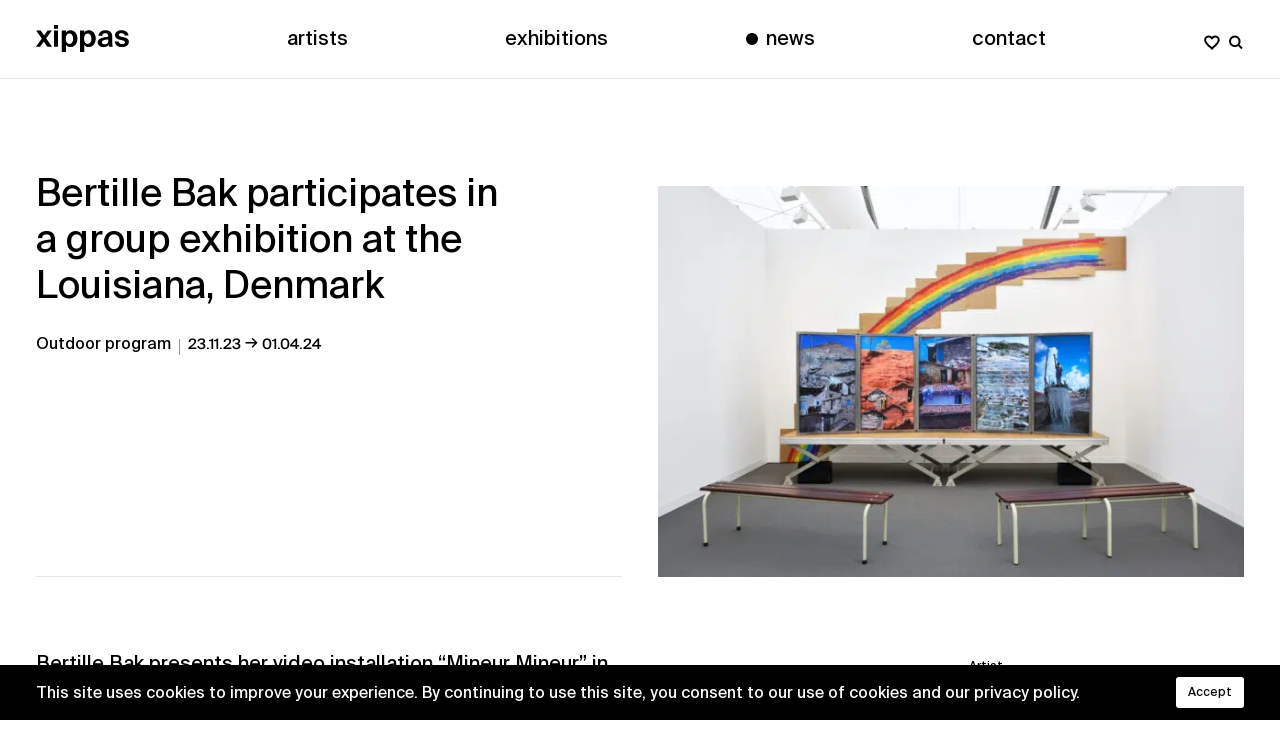

--- FILE ---
content_type: text/html; charset=UTF-8
request_url: https://www.xippas.com/news/bertille-bak-louisiana/
body_size: 15783
content:
<!DOCTYPE html>
<!--[if lte IE 6]><html class="preIE7 preIE8 preIE9"><![endif]-->
<!--[if IE 7]><html class="preIE8 preIE9"><![endif]-->
<!--[if IE 8]><html class="preIE9"><![endif]-->
<!--[if gte IE 9]><!--><html class="desktop-device" lang="en-US"><!--<![endif]-->
<head>
	<!-- Google tag (gtag.js) -->
	<script async src="https://www.googletagmanager.com/gtag/js?id=G-T7LFLV6G75"></script>
	<script>
		window.dataLayer = window.dataLayer || [];
		function gtag(){dataLayer.push(arguments);}
		gtag('js', new Date());
		gtag('config', 'G-T7LFLV6G75');
	</script>

	<meta charset="UTF-8">
	<meta http-equiv="X-UA-Compatible" content="IE=edge">
	<meta name="viewport" content="width=device-width, initial-scale=1, shrink-to-fit=no">

	<title>Xippas | Bertille Bak Louisiana</title>

	<meta name="author" 				content="Xippas">
	<meta name="description" 		content="Xippas is a contemporary art gallery founded in 1990 with spaces in Paris, Geneva and Punta del Este.&lt;br /&gt;
The gallery represents more than 50 contemporary artists, both established and emerging.">

	
	<meta property="og:url"			content="https://www.xippas.com/news/bertille-bak-louisiana"/>
	<meta property="og:title"		content="Xippas | Bertille Bak Louisiana"/>
	<meta property="og:site_name"	content="Xippas">
	<meta property="og:type"		content="article"/>
	<meta property="og:description"	content="Xippas is a contemporary art gallery founded in 1990 with spaces in Paris, Geneva and Punta del Este.&lt;br /&gt;
The gallery represents more than 50 contemporary artists, both established and emerging."/>
	<meta property="og:image"		content="https://www.xippas.com/media/2022/10/2_-Bertille-Bak-Mineur-Mineur-Paris-par-Art-Basel-Xippas-Booth-E11-2022-©-Rebecca-Fanuele-scaled.jpg"/>
	<meta property="og:image:width"	content="1200" />
	<meta property="og:image:height"	content="630" />
	<meta name="twitter:card" 		content="summary_large_image">
	<meta name="twitter:site"		content="@xippas">

	<link rel="apple-touch-icon" sizes="180x180" href="https://www.xippas.com/wp-content/themes/theme/dist/favicon/apple-touch-icon.png">
	<link rel="icon" type="image/png" sizes="32x32" href="https://www.xippas.com/wp-content/themes/theme/dist/favicon/favicon-32x32.png">
	<link rel="icon" type="image/png" sizes="16x16" href="https://www.xippas.com/wp-content/themes/theme/dist/favicon/favicon-16x16.png">
	<link rel="manifest" href="https://www.xippas.com/wp-content/themes/theme/dist/favicon/site.webmanifest">
	<link rel="mask-icon" href="https://www.xippas.com/wp-content/themes/theme/dist/favicon/safari-pinned-tab.svg" color="#000000">
	<meta name="msapplication-TileColor" content="#000000">
	<meta name="theme-color" content="#ffffff">

	<script type="application/ld+json">
			{
		"@context": "http://schema.org",
		"@type": "BreadcrumbList",
		"itemListElement": [
			{
				"@type": "ListItem",
				"position": 1,
				"item": {
					"@id": "https://www.xippas.com",
					"name": "Home"
				}
			}
							,{
					"@type": "ListItem",
					"position": 2,
					"item": {
						"@id": "https://www.xippas.com/news/",
						"name": "Posts"
					}
				},
				{
					"@type": "ListItem",
					"position": 3,
					"item": {
						"@id": "https://www.xippas.com/news/bertille-bak-louisiana/",
													"name": "Bertille Bak Louisiana"
																			,"image": "https://www.xippas.com/media/2022/10/2_-Bertille-Bak-Mineur-Mineur-Paris-par-Art-Basel-Xippas-Booth-E11-2022-©-Rebecca-Fanuele-scaled.jpg"
											}
				}
					]
	}
				</script>

	
	<meta name='robots' content='max-image-preview:large' />
<link rel="alternate" title="oEmbed (JSON)" type="application/json+oembed" href="https://www.xippas.com/wp-json/oembed/1.0/embed?url=https%3A%2F%2Fwww.xippas.com%2Fnews%2Fbertille-bak-louisiana%2F" />
<link rel="alternate" title="oEmbed (XML)" type="text/xml+oembed" href="https://www.xippas.com/wp-json/oembed/1.0/embed?url=https%3A%2F%2Fwww.xippas.com%2Fnews%2Fbertille-bak-louisiana%2F&#038;format=xml" />
<style id='wp-img-auto-sizes-contain-inline-css'>
img:is([sizes=auto i],[sizes^="auto," i]){contain-intrinsic-size:3000px 1500px}
/*# sourceURL=wp-img-auto-sizes-contain-inline-css */
</style>
<link rel='stylesheet' id='style-css' href='https://www.xippas.com/wp-content/themes/theme/dist/css/app.css?ver=5b43a63372f2b3' media='all' />
<script src="https://www.xippas.com/wp-includes/js/jquery/jquery.min.js?ver=3.7.1" id="jquery-core-js"></script>
<script src="https://www.xippas.com/wp-includes/js/jquery/jquery-migrate.min.js?ver=3.4.1" id="jquery-migrate-js"></script>
<link rel="https://api.w.org/" href="https://www.xippas.com/wp-json/" /><link rel="alternate" title="JSON" type="application/json" href="https://www.xippas.com/wp-json/wp/v2/posts/77694" /><link rel="EditURI" type="application/rsd+xml" title="RSD" href="https://www.xippas.com/xmlrpc.php?rsd" />
<meta name="generator" content="WordPress 6.9" />
<link rel="canonical" href="https://www.xippas.com/news/bertille-bak-louisiana/" />
<link rel='shortlink' href='https://www.xippas.com/?p=77694' />
</head>

<body class="wp-singular post-template-default single single-post postid-77694 single-format-standard wp-theme-theme" data-barba="wrapper">

	<header id="site-header" class="c-header js-header compensate-for-scrollbar">
		<div class="g-container">
			<div class="g-grid">
				<nav class="c-header__nav">
					<ul class="c-header__list c-header__list--desktop js-header-list-desktop">
						<li class="c-header__logo"><a href="https://www.xippas.com" aria-label="Xippas"><svg viewBox="0 0 2560 735.6">
	<path fill="currentColor" d="M279.2,362.9l161.8,229.7H314.4l-99.7-141.4l-103,141.4H-2.8l161.8-221.5L6.2,152.8h125.9l91.5,130l94.8-130h115.2
		L279.2,362.9z"/>
	<path fill="currentColor" d="M608.6,0v104.6H495.8V0H608.6z M608.6,152.8v439.7H495.8V152.8H608.6z"/>
	<path fill="currentColor" d="M710,735.6V152.8h112.8v56.4c23.7-41.7,71.1-66.2,126.7-66.2c106.3,0,191.3,91.5,191.3,229.7
		c0,140.6-87.5,230.5-192.1,230.5c-45.8,0-97.3-17.2-125.9-66.2v198.6H710z M1022.2,373.5c0-85-41.7-143.9-100.5-143.9
		c-62.1,0-103,54.8-103,143c0,91.5,40.9,143.9,103,143.9C980.5,516.6,1022.2,459.4,1022.2,373.5z"/>
	<path fill="currentColor" d="M1213.5,735.6V152.8h112.8v56.4c23.7-41.7,71.1-66.2,126.7-66.2c106.3,0,191.3,91.5,191.3,229.7
		c0,140.6-87.5,230.5-192.1,230.5c-45.8,0-97.3-17.2-125.9-66.2v198.6H1213.5z M1525.7,373.5c0-85-41.7-143.9-100.5-143.9
		c-62.1,0-103,54.8-103,143c0,91.5,40.9,143.9,103,143.9C1484,516.6,1525.7,459.4,1525.7,373.5z"/>
	<path fill="currentColor" d="M1857.6,603.2c-84.2,0-158.6-49-158.6-129.1c0-103.8,116.1-134.9,289.3-154.5v-7.4c0-67.8-36.8-91.5-82.6-91.5
		c-43.3,0-79.3,22.1-81.7,71.1h-105.4c9-86.6,79.3-150.4,192.9-150.4c103.8,0,189.6,45.8,189.6,193.7c0,13.1-1.6,72.7-1.6,112
		c0,69.5,4.1,108.7,13.1,145.5h-103.8c-3.3-13.9-4.9-32.7-7.4-54.8C1969.6,583.6,1923.8,603.2,1857.6,603.2z M1991.6,391.5
		c-126.7,13.1-176.5,27.8-176.5,76.8c0,31.9,24.5,58,76,58c71.1,0,100.5-37.6,100.5-102.2V391.5z"/>
	<path fill="currentColor" d="M2442.8,285.3c-9-36.8-41.7-62.9-94-62.9c-41.7,0-71.1,15.5-71.1,42.5c0,23.7,17.2,41.7,58.8,50.7l58.8,13.1
		c87.5,19.6,161.8,41.7,161.8,132.4c0,88.3-90.7,142.2-190.4,142.2c-107.9,0-189.6-55.6-200.3-156.1h108.7
		c6.5,42.5,36,74.4,94.8,74.4c49,0,79.3-18,79.3-49.9c0-32.7-33.5-45-71.9-53.9l-65.4-13.9c-82.6-17.2-137.3-51.5-137.3-131.6
		c0-78.5,85-130.8,179.8-130.8c91.5,0,178.2,42.5,193.7,143.9H2442.8z"/>
</svg>
</a></li>
								<li><a class="o-dot-link  js-menu-item" data-slug="artists" href="https://www.xippas.com/artists/">Artists</a></li>
									<li><a class="o-dot-link  js-menu-item" data-slug="exhibitions" href="https://www.xippas.com/exhibitions/">Exhibitions</a></li>
															<li><a class="o-dot-link o-dot-link--selected js-menu-item" data-slug="post" href="https://www.xippas.com/news/">News</a></li>
															<li><a class="o-dot-link  js-menu-item" data-slug="galleries" href="https://www.xippas.com/contact/">Contact</a></li>
							<li class="c-header__icons">
							<a href="https://www.xippas.com/my-wishlist/" aria-label="My wishlist"><svg viewBox="0 0 16 15">
	<path d="M8,13.5l-0.2-0.2C2.5,9.1,1.1,7.6,1.1,5.1c0-2,1.6-3.6,3.6-3.6c1.7,0,2.6,0.9,3.2,1.7c0.6-0.7,1.6-1.7,3.2-1.7
		c2,0,3.6,1.6,3.6,3.6c0,2.4-1.4,3.9-6.6,8.2L8,13.5z"/>
</svg>
</a>
							<a href="#" class="js-search" aria-label="Search"><svg viewBox="0 0 16 15">
	<circle cx="6.8" cy="6.3" r="4.8"/>
	<line x1="10.2" y1="9.7" x2="14" y2="13.5"/>
</svg>
</a>
						</li>
					</ul>
					<ul class="c-header__list c-header__list--mobile">
						<li><a href="/" aria-label="Xippas"><svg viewBox="0 0 2560 735.6">
	<path fill="currentColor" d="M279.2,362.9l161.8,229.7H314.4l-99.7-141.4l-103,141.4H-2.8l161.8-221.5L6.2,152.8h125.9l91.5,130l94.8-130h115.2
		L279.2,362.9z"/>
	<path fill="currentColor" d="M608.6,0v104.6H495.8V0H608.6z M608.6,152.8v439.7H495.8V152.8H608.6z"/>
	<path fill="currentColor" d="M710,735.6V152.8h112.8v56.4c23.7-41.7,71.1-66.2,126.7-66.2c106.3,0,191.3,91.5,191.3,229.7
		c0,140.6-87.5,230.5-192.1,230.5c-45.8,0-97.3-17.2-125.9-66.2v198.6H710z M1022.2,373.5c0-85-41.7-143.9-100.5-143.9
		c-62.1,0-103,54.8-103,143c0,91.5,40.9,143.9,103,143.9C980.5,516.6,1022.2,459.4,1022.2,373.5z"/>
	<path fill="currentColor" d="M1213.5,735.6V152.8h112.8v56.4c23.7-41.7,71.1-66.2,126.7-66.2c106.3,0,191.3,91.5,191.3,229.7
		c0,140.6-87.5,230.5-192.1,230.5c-45.8,0-97.3-17.2-125.9-66.2v198.6H1213.5z M1525.7,373.5c0-85-41.7-143.9-100.5-143.9
		c-62.1,0-103,54.8-103,143c0,91.5,40.9,143.9,103,143.9C1484,516.6,1525.7,459.4,1525.7,373.5z"/>
	<path fill="currentColor" d="M1857.6,603.2c-84.2,0-158.6-49-158.6-129.1c0-103.8,116.1-134.9,289.3-154.5v-7.4c0-67.8-36.8-91.5-82.6-91.5
		c-43.3,0-79.3,22.1-81.7,71.1h-105.4c9-86.6,79.3-150.4,192.9-150.4c103.8,0,189.6,45.8,189.6,193.7c0,13.1-1.6,72.7-1.6,112
		c0,69.5,4.1,108.7,13.1,145.5h-103.8c-3.3-13.9-4.9-32.7-7.4-54.8C1969.6,583.6,1923.8,603.2,1857.6,603.2z M1991.6,391.5
		c-126.7,13.1-176.5,27.8-176.5,76.8c0,31.9,24.5,58,76,58c71.1,0,100.5-37.6,100.5-102.2V391.5z"/>
	<path fill="currentColor" d="M2442.8,285.3c-9-36.8-41.7-62.9-94-62.9c-41.7,0-71.1,15.5-71.1,42.5c0,23.7,17.2,41.7,58.8,50.7l58.8,13.1
		c87.5,19.6,161.8,41.7,161.8,132.4c0,88.3-90.7,142.2-190.4,142.2c-107.9,0-189.6-55.6-200.3-156.1h108.7
		c6.5,42.5,36,74.4,94.8,74.4c49,0,79.3-18,79.3-49.9c0-32.7-33.5-45-71.9-53.9l-65.4-13.9c-82.6-17.2-137.3-51.5-137.3-131.6
		c0-78.5,85-130.8,179.8-130.8c91.5,0,178.2,42.5,193.7,143.9H2442.8z"/>
</svg>
</a></li>
						<li>
							<a class="c-header__burger-link js-burger" href="#" aria-label="Open menu">
								<div class="c-header__burger">
									<span class="c-header__burger-line c-header__burger-line--top"></span>
									<span class="c-header__burger-line c-header__burger-line--bottom"></span>
								</div>
							</a>
						</li>
					</ul>
				</nav>
			</div>
		</div>
	</header>

	<div class="c-search-form">
		<div class="g-container">
			<form role="search" method="get" class="search-form" action="https://www.xippas.com">
	<label>
		<input type="search" class="search-field c-search-field o-input-white js-search-field"
			   placeholder="Search"
			   value="" name="s"
			   title="Search for" />
	</label>
		<input type="submit" class="search-submit o-button o-button--round o-button--circle"
			   value="&rarr;" />
		<a href="#" class="js-search c-search-close o-button o-button--round o-button--circle o-button--plus"><svg viewBox="0 0 10 10">
	<rect fill="currentColor" x="0" y="4.32" transform="matrix(0.7071 -0.7071 0.7071 0.7071 -2.0579 4.9946)" width="10" height="1.32"/>
	<rect fill="currentColor" x="0" y="4.32" transform="matrix(0.7071 0.7071 -0.7071 0.7071 4.9868 -2.0765)" width="10" height="1.32"/>
</svg></a>
</form>
		</div>
	</div>

	<main
		id="site-main"
		class="g-site-main js-site-main"
		data-barba="container"
		data-barba-namespace="bertille-bak-louisiana"
		data-barba-slug="post"
		data-barba-class="wp-singular post-template-default single single-post postid-77694 single-format-standard wp-theme-theme"
	>


	
		<article class="post-77694 post type-post status-publish format-standard has-post-thumbnail hentry category-outdoor-program">

			<!-- H E A D E R -->

			<section class="g-container c-single__header-wrapper">
				<div class="g-grid c-single__posts-header">
					<div class="c-single__header">
						<h1>Bertille Bak participates in a group exhibition at the Louisiana, Denmark</h1>
						<div class="o-block__footer">
							<p class="h5">Outdoor program</p>
							<p class="h5">23.11.23 <span class="o-arrow">&rarr;</span> 01.04.24</p>
						</div>
					</div>
											<div class="c-single__posts-image">
							<div class="o-image-wrapper">
								
	<img width="1280"
		height="850"
		data-src="https://www.xippas.com/media/2022/10/2_-Bertille-Bak-Mineur-Mineur-Paris-par-Art-Basel-Xippas-Booth-E11-2022-©-Rebecca-Fanuele-1280x850.jpg"
					data-srcset="https://www.xippas.com/media/2022/10/2_-Bertille-Bak-Mineur-Mineur-Paris-par-Art-Basel-Xippas-Booth-E11-2022-©-Rebecca-Fanuele-2560x1701.jpg 2560w, https://www.xippas.com/media/2022/10/2_-Bertille-Bak-Mineur-Mineur-Paris-par-Art-Basel-Xippas-Booth-E11-2022-©-Rebecca-Fanuele-300x199.jpg 300w, https://www.xippas.com/media/2022/10/2_-Bertille-Bak-Mineur-Mineur-Paris-par-Art-Basel-Xippas-Booth-E11-2022-©-Rebecca-Fanuele-1024x680.jpg 1024w, https://www.xippas.com/media/2022/10/2_-Bertille-Bak-Mineur-Mineur-Paris-par-Art-Basel-Xippas-Booth-E11-2022-©-Rebecca-Fanuele-768x510.jpg 768w, https://www.xippas.com/media/2022/10/2_-Bertille-Bak-Mineur-Mineur-Paris-par-Art-Basel-Xippas-Booth-E11-2022-©-Rebecca-Fanuele-1536x1020.jpg 1536w, https://www.xippas.com/media/2022/10/2_-Bertille-Bak-Mineur-Mineur-Paris-par-Art-Basel-Xippas-Booth-E11-2022-©-Rebecca-Fanuele-2048x1361.jpg 2048w, https://www.xippas.com/media/2022/10/2_-Bertille-Bak-Mineur-Mineur-Paris-par-Art-Basel-Xippas-Booth-E11-2022-©-Rebecca-Fanuele-1280x850.jpg 1280w, https://www.xippas.com/media/2022/10/2_-Bertille-Bak-Mineur-Mineur-Paris-par-Art-Basel-Xippas-Booth-E11-2022-©-Rebecca-Fanuele-640x425.jpg 640w, https://www.xippas.com/media/2022/10/2_-Bertille-Bak-Mineur-Mineur-Paris-par-Art-Basel-Xippas-Booth-E11-2022-©-Rebecca-Fanuele-320x213.jpg 320w, https://www.xippas.com/media/2022/10/2_-Bertille-Bak-Mineur-Mineur-Paris-par-Art-Basel-Xippas-Booth-E11-2022-©-Rebecca-Fanuele-1920x1276.jpg 1920w, https://www.xippas.com/media/2022/10/2_-Bertille-Bak-Mineur-Mineur-Paris-par-Art-Basel-Xippas-Booth-E11-2022-©-Rebecca-Fanuele-960x638.jpg 960w, https://www.xippas.com/media/2022/10/2_-Bertille-Bak-Mineur-Mineur-Paris-par-Art-Basel-Xippas-Booth-E11-2022-©-Rebecca-Fanuele-480x319.jpg 480w"
			data-sizes="(min-width: 1380px) 636px, (min-width: 1230px) 46.5vw, (min-width: 884px) 46vw, (min-width: 688px) 45vw, (min-width: 488px) 100vw"
				class="lazy js-lazy"
		style="aspect-ratio: 1280 / 850;"
				alt="2_ Bertille Bak Mineur Mineur Paris+ par Art Basel Xippas Booth E11 2022 © Rebecca Fanuele">
								</div>
						</div>
									</div>
			</section>



			<!-- A B O U T -->

			
	<section class="g-container c-single__infos">
		<div class="g-grid">
			
							<div class="c-single__about o-wysiwyg o-scrollFade js-scrollFade">
					<div class="js-hide-content js-hide-text" data-hide="text">
						<p>Bertille Bak presents her video installation &#8220;Mineur Mineur&#8221; in the exhibition The <em>Irreplaceable Human &#8211; The Conditions of Creativity in the Age of AI </em>at the Louisiana in Denmark. Filmed in five countries, this project addresses the theme of child labor in mines: in India for coal, in Indonesia for tin, in Thailand for gold, in Bolivia for silver, and in Madagascar for sapphires. Marked by the contrast between the apparent lightness of children&#8217;s play and the harsh reality that robs these young workers of their childhood, this work bears the characteristic traits of Bertille Bak&#8217;s œuvre.</p>
<p>The exhibition sets up three sites in which our relationship to creativity is being negotiated (childhood, work, AI itself) before focusing on the question of process through chapters on ‘cross-pollination’ and ‘time’.</p>
<p>&#8220;Mineur Mineur&#8221; is included into the chapter on childhood, which opens the exhibition. This chapter focuses on a tension inherent in our understanding of childhood: the dream of the &#8220;creative&#8221; child on the one hand, and on the other the societal attempts to shape children into &#8220;useful&#8221; adults.</p>
					</div>
				</div>
			
			<div class="c-single__sidebar o-scrollFade js-scrollFade">
									<p class="h5">Artist</p>
					<p>
													<a href="https://www.xippas.com/artists/bertille-bak/" class="o-dot-link o-dot-link--relative"><span class="o-artist-name notranslate">Bertille Bak</span></a>
											</p>
								
				
				
									<p class="h5">Connect</p>
											<p><a href="https://louisiana.dk/en/exhibition/the-irreplaceable-human/" target="_blank" rel="noopener" class="o-dot-link o-dot-link--relative">Louisiana</a></p>
						
				<p class="h5">Share</p>
				
	<ul class="o-social-sharing">
		<li><a class="o-light-link" aria-label="Share this page via e-mail" href="mailto:?subject=Xippas%20%7C%20Bertille%20Bak%20Louisiana&body=https://www.xippas.com/news/bertille-bak-louisiana"><span class="o-social-icon o-social-icon--mail"><svg viewBox="0 0 1000 800">
	<path fill="currentColor" d="M857.2,626.4l-247-226.8l247-226.1c10.2-9.3,10.9-25.1,1.6-35.3c-9.3-10.2-25.1-10.9-35.4-1.5L500.3,432.5
		L178.2,136.8c-10.1-9.3-25.9-8.7-35.3,1.5c-9.3,10.2-8.6,26,1.5,35.3l247,226.8l-247,226.1c-10.1,9.3-10.9,25.1-1.5,35.3
		c4.9,5.4,11.7,8.1,18.4,8.1c6,0,12.1-2.2,16.9-6.6l250.1-229l55,50.5c4.8,4.4,10.8,6.6,16.9,6.6c6.1,0,12.1-2.2,16.9-6.5
		l56.1-51.3l250.2,229.7c4.8,4.4,10.9,6.6,16.9,6.6c6.7,0,13.5-2.7,18.4-8.1C868.1,651.6,867.4,635.8,857.2,626.4"/>
	<path fill="currentColor" d="M866.7,0H133.3C59.7,0,0,59.7,0,133.3v533.3C0,740.3,59.7,800,133.3,800h733.3c73.6,0,133.3-59.7,133.3-133.3
		V133.3C1000,59.7,940.3,0,866.7,0z M950,666.7c0,45.9-37.4,83.3-83.3,83.3H133.3C87.4,750,50,712.6,50,666.7V133.3
		C50,87.4,87.4,50,133.3,50h733.3c46,0,83.3,37.4,83.3,83.3V666.7z"/>
</svg>
</span></a></li>
		<li><a class="o-light-link" aria-label="Share this page via Twitter" href="http://twitter.com/share?url=https%3A%2F%2Fwww.xippas.com%2Fnews%2Fbertille-bak-louisiana&text=Xippas+%7C+Bertille+Bak+Louisiana" target="_blank" rel="noopener"><span class="o-social-icon o-social-icon--twitter"><svg viewBox="0 0 1000 813">
	<path fill="currentColor" d="M897.6,202.5c0.6,8.8,0.6,17.6,0.6,26.5c0,271.1-206.4,583.7-583.7,583.7v-0.2
		C203,812.8,93.8,780.9,0,720.6c16.2,2,32.5,2.9,48.8,3c92.4,0.1,182.1-30.9,254.8-88c-87.8-1.7-164.8-58.9-191.7-142.5
		c30.8,5.9,62.4,4.7,92.6-3.5C108.9,470.3,40,386.2,40,288.5c0-0.9,0-1.7,0-2.6c28.5,15.9,60.5,24.7,93.1,25.7
		C43,251.3,15.2,131.4,69.6,37.6C173.8,165.8,327.5,243.7,492.5,252c-16.5-71.3,6.1-145.9,59.4-196c82.6-77.7,212.6-73.7,290.3,8.9
		c45.9-9.1,90-25.9,130.3-49.8c-15.3,47.5-47.4,87.8-90.2,113.5c40.7-4.8,80.4-15.7,117.8-32.3C972.5,137.5,937.8,173.5,897.6,202.5
		z"/>
</svg>
</span></a></li>
		<li><a class="o-light-link" aria-label="Share this page via Facebook" href="https://www.facebook.com/share.php?u=https%3A%2F%2Fwww.xippas.com%2Fnews%2Fbertille-bak-louisiana" target="_blank" rel="noopener"><span class="o-social-icon o-social-icon--facebook"><svg viewBox="0 0 1024 1024">
<path fill="currentColor" d="M512,0C229.2,0,0,229.2,0,512c0,255.6,187.2,467.4,432,505.8V660H302V512h130V399.2C432,270.9,508.4,200,625.4,200
	c56,0,114.6,10,114.6,10v126h-64.6c-63.6,0-83.4,39.5-83.4,80v96h142l-22.7,148H592v357.8c244.8-38.4,432-250.2,432-505.8
	C1024,229.2,794.8,0,512,0z"/>
</svg>
</span></a></li>
		<li><a class="o-light-link" aria-label="Share this page via WhatsApp" href="https://api.whatsapp.com/send?phone=&text=https%3A%2F%2Fwww.xippas.com%2Fnews%2Fbertille-bak-louisiana" target="_blank" rel="noopener"><span class="o-social-icon o-social-icon--whatsapp"><svg viewBox="0 0 1000 1005">
	<path fill="currentColor" d="M752.9,616.8c-3.1-5.2-11.4-8.3-23.8-14.5c-12.4-6.2-73.6-36.3-85-40.5c-11.4-4.2-19.7-6.2-28,6.2
		c-8.3,12.5-32.1,40.5-39.4,48.8c-7.3,8.3-14.5,9.3-27,3.1c-12.4-6.2-52.5-19.4-100-61.8c-37-33-62-73.7-69.2-86.2
		c-7.3-12.5-0.8-19.2,5.5-25.4c5.6-5.6,12.4-14.5,18.7-21.8c6.2-7.3,8.3-12.5,12.4-20.8c4.1-8.3,2.1-15.6-1-21.8
		c-3.1-6.2-28-67.5-38.4-92.4c-10.1-24.3-20.4-21-28-21.4c-7.2-0.4-15.6-0.4-23.8-0.4c-8.3,0-21.8,3.1-33.2,15.6
		c-11.4,12.5-43.5,42.6-43.5,103.8c0,61.2,44.6,120.4,50.8,128.7c6.2,8.3,87.7,134,212.5,187.9c29.7,12.8,52.9,20.5,70.9,26.2
		c29.8,9.5,56.9,8.1,78.4,4.9c23.9-3.6,73.6-30.1,84-59.2C756,646.9,756,622,752.9,616.8z"/>
	<path fill="currentColor" d="M854.3,146.1c-94-94.1-219-146-352.2-146C227.6,0.1,4.3,223.4,4.2,498c0,87.8,22.9,173.4,66.5,248.9L0,1004.9l263.9-69.2
		c72.7,39.7,154.6,60.6,237.9,60.6h0.2c0,0,0,0,0,0c274.4,0,497.8-223.4,497.9-497.9C1000.1,365.3,948.3,240.2,854.3,146.1z
		 M502.1,912.2h-0.2c-74.3,0-147.1-20-210.6-57.7l-15.1-9l-156.6,41.1l41.8-152.7l-9.8-15.7c-41.4-65.9-63.3-142-63.3-220.2
		C88.3,269.8,274,84.2,502.3,84.2c110.5,0,214.4,43.1,292.6,121.4C873,283.8,916,387.8,915.9,498.3
		C915.8,726.5,730.2,912.2,502.1,912.2z"/>
</svg>
</span></a></li>
		<li><a class="o-light-link" aria-label="Share this page via LinkedIn" href="https://www.linkedin.com/sharing/share-offsite/?url=https%3A%2F%2Fwww.xippas.com%2Fnews%2Fbertille-bak-louisiana" target="_blank" rel="noopener"><span class="o-social-icon o-social-icon--linkedin"><svg viewBox="0 0 24 24">
<path fill="currentColor" d="M19,0H5C2.2,0,0,2.2,0,5v14c0,2.8,2.2,5,5,5h14c2.8,0,5-2.2,5-5V5C24,2.2,21.8,0,19,0z M8,19H5V8h3V19z M6.5,6.7
	c-1,0-1.8-0.8-1.8-1.8s0.8-1.8,1.8-1.8S8.2,4,8.2,5S7.5,6.7,6.5,6.7z M20,19h-3v-5.6c0-3.4-4-3.1-4,0V19h-3V8h3v1.8
	c1.4-2.6,7-2.8,7,2.5V19z"/>
</svg>
</span></a></li>
	</ul>

				</div>
		</div>
	</section>

	


			<!-- A R T W O R K  G R I D -->

			


			<!-- N E W S -->

			
	<section class="o-section">
		<div class="g-container o-slideshow__arrows-wrapper">
			<h2 class="o-title o-scrollFade js-scrollFade">News and events</h2>
			<div class="o-slideshow__arrows o-scrollFade js-scrollFade"></div>
		</div>
		<div class="o-slideshow__wrapper o-slideshow__wrapper--block">
			<div class="js-block-slideshow o-block-slideshow">
				
	<div class="o-block o-scrollFade js-scrollFade">
					<a href="https://www.xippas.com/news/mitja-tusek-bertille-bak-wait-and-see/" class="o-block__link">
						<div class="o-image-wrapper" style="padding-bottom: 66.640625%;">
		
	<img width="1280"
		height="853"
		data-src="https://www.xippas.com/media/2025/03/Vue-d_exposition-Mitja-Tusek-Bertille-Bak-–-Wait-and-See-Centrale-2025-c-Ph-_-Philippe-De-Gobert-0-1280x853.jpg"
					data-srcset="https://www.xippas.com/media/2025/03/Vue-d_exposition-Mitja-Tusek-Bertille-Bak-–-Wait-and-See-Centrale-2025-c-Ph-_-Philippe-De-Gobert-0-2560x1707.jpg 2560w, https://www.xippas.com/media/2025/03/Vue-d_exposition-Mitja-Tusek-Bertille-Bak-–-Wait-and-See-Centrale-2025-c-Ph-_-Philippe-De-Gobert-0-300x200.jpg 300w, https://www.xippas.com/media/2025/03/Vue-d_exposition-Mitja-Tusek-Bertille-Bak-–-Wait-and-See-Centrale-2025-c-Ph-_-Philippe-De-Gobert-0-1024x683.jpg 1024w, https://www.xippas.com/media/2025/03/Vue-d_exposition-Mitja-Tusek-Bertille-Bak-–-Wait-and-See-Centrale-2025-c-Ph-_-Philippe-De-Gobert-0-768x512.jpg 768w, https://www.xippas.com/media/2025/03/Vue-d_exposition-Mitja-Tusek-Bertille-Bak-–-Wait-and-See-Centrale-2025-c-Ph-_-Philippe-De-Gobert-0-1536x1024.jpg 1536w, https://www.xippas.com/media/2025/03/Vue-d_exposition-Mitja-Tusek-Bertille-Bak-–-Wait-and-See-Centrale-2025-c-Ph-_-Philippe-De-Gobert-0-2048x1365.jpg 2048w, https://www.xippas.com/media/2025/03/Vue-d_exposition-Mitja-Tusek-Bertille-Bak-–-Wait-and-See-Centrale-2025-c-Ph-_-Philippe-De-Gobert-0-1280x853.jpg 1280w, https://www.xippas.com/media/2025/03/Vue-d_exposition-Mitja-Tusek-Bertille-Bak-–-Wait-and-See-Centrale-2025-c-Ph-_-Philippe-De-Gobert-0-640x427.jpg 640w, https://www.xippas.com/media/2025/03/Vue-d_exposition-Mitja-Tusek-Bertille-Bak-–-Wait-and-See-Centrale-2025-c-Ph-_-Philippe-De-Gobert-0-320x213.jpg 320w, https://www.xippas.com/media/2025/03/Vue-d_exposition-Mitja-Tusek-Bertille-Bak-–-Wait-and-See-Centrale-2025-c-Ph-_-Philippe-De-Gobert-0-1920x1280.jpg 1920w, https://www.xippas.com/media/2025/03/Vue-d_exposition-Mitja-Tusek-Bertille-Bak-–-Wait-and-See-Centrale-2025-c-Ph-_-Philippe-De-Gobert-0-960x640.jpg 960w, https://www.xippas.com/media/2025/03/Vue-d_exposition-Mitja-Tusek-Bertille-Bak-–-Wait-and-See-Centrale-2025-c-Ph-_-Philippe-De-Gobert-0-480x320.jpg 480w"
			data-sizes="(min-width: 1380px) 300px, (min-width: 1080px) 21.8vw, (min-width: 688px) 29.8vw, (min-width: 488px) 45vw, 42.8vw"
				class="lazy js-lazy"
		style="aspect-ratio: 1280 / 853;"
				alt="Vue d_exposition Mitja Tušek &#038; Bertille Bak – Wait and See, Centrale, 2025 (c) Ph _ Philippe De Gobert (0)">
		</div>
				<div class="o-block__content">
				<p>Bertille Bak invited in a duo show with Mitja Tušek at Centrale for contemporary art</p>
				<div class="o-block__footer">
					<p class="h5">Outdoor program</p>
					<p class="h5">10.04.25 <span class="o-arrow">&rarr;</span> 24.08.25</p>
				</div>
			</div>
		</a>
	</div>

	
	<div class="o-block o-scrollFade js-scrollFade">
					<a href="https://www.xippas.com/news/bertille-bak-at-the-ludwig-museum/" class="o-block__link">
						<div class="o-image-wrapper" style="padding-bottom: 66.571428571429%;">
		
	<img width="1050"
		height="699"
		data-src="https://www.xippas.com/media/2025/04/1050x699.jpg"
					data-srcset="https://www.xippas.com/media/2025/04/1050x699.jpg 1050w, https://www.xippas.com/media/2025/04/1050x699-300x200.jpg 300w, https://www.xippas.com/media/2025/04/1050x699-1024x682.jpg 1024w, https://www.xippas.com/media/2025/04/1050x699-768x511.jpg 768w, https://www.xippas.com/media/2025/04/1050x699-640x426.jpg 640w, https://www.xippas.com/media/2025/04/1050x699-320x213.jpg 320w, https://www.xippas.com/media/2025/04/1050x699-960x639.jpg 960w, https://www.xippas.com/media/2025/04/1050x699-480x320.jpg 480w"
			data-sizes="(min-width: 1380px) 300px, (min-width: 1080px) 21.8vw, (min-width: 688px) 29.8vw, (min-width: 488px) 45vw, 42.8vw"
				class="lazy js-lazy"
		style="aspect-ratio: 1050 / 699;"
				alt="1050&#215;699">
		</div>
				<div class="o-block__content">
				<p>Bertille Bak and Céleste Boursier-Mougenot at the Ludwig Museum: 25 years of the Marcel Duchamp Prize<br />
</p>
				<div class="o-block__footer">
					<p class="h5">Outdoor program</p>
					<p class="h5">09.04.25 <span class="o-arrow">&rarr;</span> 24.08.25</p>
				</div>
			</div>
		</a>
	</div>

	
	<div class="o-block o-scrollFade js-scrollFade">
					<a href="https://www.xippas.com/news/bertille-bak-at-the-abby-museum/" class="o-block__link">
						<div class="o-image-wrapper" style="padding-bottom: 66.666666666667%;">
		
	<img width="1050"
		height="700"
		data-src="https://www.xippas.com/media/2025/03/BB012_13.jpg"
					data-srcset="https://www.xippas.com/media/2025/03/BB012_13.jpg 1050w, https://www.xippas.com/media/2025/03/BB012_13-300x200.jpg 300w, https://www.xippas.com/media/2025/03/BB012_13-1024x683.jpg 1024w, https://www.xippas.com/media/2025/03/BB012_13-768x512.jpg 768w, https://www.xippas.com/media/2025/03/BB012_13-640x427.jpg 640w, https://www.xippas.com/media/2025/03/BB012_13-320x213.jpg 320w, https://www.xippas.com/media/2025/03/BB012_13-960x640.jpg 960w, https://www.xippas.com/media/2025/03/BB012_13-480x320.jpg 480w"
			data-sizes="(min-width: 1380px) 300px, (min-width: 1080px) 21.8vw, (min-width: 688px) 29.8vw, (min-width: 488px) 45vw, 42.8vw"
				class="lazy js-lazy"
		style="aspect-ratio: 1050 / 700;"
				alt="BB012_13">
		</div>
				<div class="o-block__content">
				<p>Bertille Bak at the Abby Kortrijk Museum, Belgium</p>
				<div class="o-block__footer">
					<p class="h5">Outdoor program</p>
					<p class="h5">29.03.25 <span class="o-arrow">&rarr;</span> 14.09.25</p>
				</div>
			</div>
		</a>
	</div>

	
	<div class="o-block o-scrollFade js-scrollFade">
					<a href="https://www.xippas.com/news/bertille-bak-faux-et-usage-de-faux/" class="o-block__link">
						<div class="o-image-wrapper" style="padding-bottom: 66.7%;">
		
	<img width="1000"
		height="667"
		data-src="https://www.xippas.com/media/2024/04/Template-backoffice-xippas-livre.jpg"
					data-srcset="https://www.xippas.com/media/2024/04/Template-backoffice-xippas-livre.jpg 1000w, https://www.xippas.com/media/2024/04/Template-backoffice-xippas-livre-300x200.jpg 300w, https://www.xippas.com/media/2024/04/Template-backoffice-xippas-livre-768x512.jpg 768w, https://www.xippas.com/media/2024/04/Template-backoffice-xippas-livre-640x427.jpg 640w, https://www.xippas.com/media/2024/04/Template-backoffice-xippas-livre-320x213.jpg 320w, https://www.xippas.com/media/2024/04/Template-backoffice-xippas-livre-960x640.jpg 960w, https://www.xippas.com/media/2024/04/Template-backoffice-xippas-livre-480x320.jpg 480w"
			data-sizes="(min-width: 1380px) 300px, (min-width: 1080px) 21.8vw, (min-width: 688px) 29.8vw, (min-width: 488px) 45vw, 42.8vw"
				class="lazy js-lazy"
		style="aspect-ratio: 1000 / 667;"
				alt="Template&#8211;backoffice-xippas-livre">
		</div>
				<div class="o-block__content">
				<p>Release of new book about Bertille Bak "Faux et usage de faux"</p>
				<div class="o-block__footer">
					<p class="h5">Publications</p>
					<p class="h5">05.04.24</p>
				</div>
			</div>
		</a>
	</div>

	
	<div class="o-block o-scrollFade js-scrollFade">
					<a href="https://www.xippas.com/news/bertille-bak-nominated-marcel-duchamp-prize/" class="o-block__link">
						<div class="o-image-wrapper" style="padding-bottom: 100%;">
		
	<img width="1280"
		height="1360"
		data-src="https://www.xippas.com/media/2023/01/Bertille-Bak-©-julie-ansiau-e1693583297557-1280x1360.jpg"
					data-srcset="https://www.xippas.com/media/2023/01/Bertille-Bak-©-julie-ansiau-e1693583297557.jpg 1656w, https://www.xippas.com/media/2023/01/Bertille-Bak-©-julie-ansiau-e1693583297557-282x300.jpg 282w, https://www.xippas.com/media/2023/01/Bertille-Bak-©-julie-ansiau-e1693583297557-964x1024.jpg 964w, https://www.xippas.com/media/2023/01/Bertille-Bak-©-julie-ansiau-e1693583297557-768x816.jpg 768w, https://www.xippas.com/media/2023/01/Bertille-Bak-©-julie-ansiau-e1693583297557-1446x1536.jpg 1446w, https://www.xippas.com/media/2023/01/Bertille-Bak-©-julie-ansiau-e1693583297557-1280x1360.jpg 1280w, https://www.xippas.com/media/2023/01/Bertille-Bak-©-julie-ansiau-e1693583297557-640x680.jpg 640w, https://www.xippas.com/media/2023/01/Bertille-Bak-©-julie-ansiau-e1693583297557-320x340.jpg 320w, https://www.xippas.com/media/2023/01/Bertille-Bak-©-julie-ansiau-e1693583297557-960x1020.jpg 960w, https://www.xippas.com/media/2023/01/Bertille-Bak-©-julie-ansiau-e1693583297557-480x510.jpg 480w"
			data-sizes="(min-width: 1380px) 300px, (min-width: 1080px) 21.8vw, (min-width: 688px) 29.8vw, (min-width: 488px) 45vw, 42.8vw"
				class="lazy js-lazy"
		style="aspect-ratio: 1280 / 1360;"
				alt="Bertille Bak © julie ansiau">
		</div>
				<div class="o-block__content">
				<p>Bertille Bak nominated for the Marcel Duchamp Prize 2023</p>
				<div class="o-block__footer">
					<p class="h5">Award</p>
					<p class="h5">12.01.23</p>
				</div>
			</div>
		</a>
	</div>

	
	<div class="o-block o-scrollFade js-scrollFade">
					<a href="https://www.artpress.com/2023/08/21/sommaire-du-n513-septembre-2023/" class="o-block__link" target="_blank" rel="noopener">
						<div class="o-image-wrapper" style="padding-bottom: 100%;">
		
	<img width="1273"
		height="1672"
		data-src="https://www.xippas.com/media/2023/09/artpress01.jpg"
					data-srcset="https://www.xippas.com/media/2023/09/artpress01.jpg 1273w, https://www.xippas.com/media/2023/09/artpress01-228x300.jpg 228w, https://www.xippas.com/media/2023/09/artpress01-780x1024.jpg 780w, https://www.xippas.com/media/2023/09/artpress01-768x1009.jpg 768w, https://www.xippas.com/media/2023/09/artpress01-1169x1536.jpg 1169w, https://www.xippas.com/media/2023/09/artpress01-640x841.jpg 640w, https://www.xippas.com/media/2023/09/artpress01-320x420.jpg 320w, https://www.xippas.com/media/2023/09/artpress01-960x1261.jpg 960w, https://www.xippas.com/media/2023/09/artpress01-480x630.jpg 480w"
			data-sizes="(min-width: 1380px) 300px, (min-width: 1080px) 21.8vw, (min-width: 688px) 29.8vw, (min-width: 488px) 45vw, 42.8vw"
				class="lazy js-lazy"
		style="aspect-ratio: 1273 / 1672;"
				alt="artpress01">
		</div>
				<div class="o-block__content">
				<p>Bertille Bak in artpress September issue</p>
				<div class="o-block__footer">
					<p class="h5">Press</p>
					<p class="h5">01.09.23</p>
				</div>
			</div>
		</a>
	</div>

	
	<div class="o-block o-scrollFade js-scrollFade">
					<a href="https://www.xippas.com/news/bertille-bak-special-edition-launch/" class="o-block__link">
						<div class="o-image-wrapper" style="padding-bottom: 66.640625%;">
		
	<img width="1280"
		height="853"
		data-src="https://www.xippas.com/media/2023/07/tirage_mm_BB_2_boost-copie-1280x853.jpg"
					data-srcset="https://www.xippas.com/media/2023/07/tirage_mm_BB_2_boost-copie.jpg 1627w, https://www.xippas.com/media/2023/07/tirage_mm_BB_2_boost-copie-300x200.jpg 300w, https://www.xippas.com/media/2023/07/tirage_mm_BB_2_boost-copie-1024x682.jpg 1024w, https://www.xippas.com/media/2023/07/tirage_mm_BB_2_boost-copie-768x512.jpg 768w, https://www.xippas.com/media/2023/07/tirage_mm_BB_2_boost-copie-1536x1023.jpg 1536w, https://www.xippas.com/media/2023/07/tirage_mm_BB_2_boost-copie-1280x853.jpg 1280w, https://www.xippas.com/media/2023/07/tirage_mm_BB_2_boost-copie-640x426.jpg 640w, https://www.xippas.com/media/2023/07/tirage_mm_BB_2_boost-copie-320x213.jpg 320w, https://www.xippas.com/media/2023/07/tirage_mm_BB_2_boost-copie-960x640.jpg 960w, https://www.xippas.com/media/2023/07/tirage_mm_BB_2_boost-copie-480x320.jpg 480w"
			data-sizes="(min-width: 1380px) 300px, (min-width: 1080px) 21.8vw, (min-width: 688px) 29.8vw, (min-width: 488px) 45vw, 42.8vw"
				class="lazy js-lazy"
		style="aspect-ratio: 1280 / 853;"
				alt="tirage_mm_BB_2_boost copie">
		</div>
				<div class="o-block__content">
				<p>Mineur Mineur (2023) Launch and Screening</p>
				<div class="o-block__footer">
					<p class="h5">Event</p>
					<p class="h5">02.09.23</p>
				</div>
			</div>
		</a>
	</div>

	
	<div class="o-block o-scrollFade js-scrollFade">
					<a href="https://www.xippas.com/news/bertille-bak-special-edition/" class="o-block__link">
						<div class="o-image-wrapper" style="padding-bottom: 66.640625%;">
		
	<img width="1280"
		height="853"
		data-src="https://www.xippas.com/media/2023/07/IMG_1346-1280x853.jpg"
					data-srcset="https://www.xippas.com/media/2023/07/IMG_1346.jpg 2250w, https://www.xippas.com/media/2023/07/IMG_1346-300x200.jpg 300w, https://www.xippas.com/media/2023/07/IMG_1346-1024x683.jpg 1024w, https://www.xippas.com/media/2023/07/IMG_1346-768x512.jpg 768w, https://www.xippas.com/media/2023/07/IMG_1346-1536x1024.jpg 1536w, https://www.xippas.com/media/2023/07/IMG_1346-2048x1365.jpg 2048w, https://www.xippas.com/media/2023/07/IMG_1346-1280x853.jpg 1280w, https://www.xippas.com/media/2023/07/IMG_1346-640x427.jpg 640w, https://www.xippas.com/media/2023/07/IMG_1346-320x213.jpg 320w, https://www.xippas.com/media/2023/07/IMG_1346-1920x1280.jpg 1920w, https://www.xippas.com/media/2023/07/IMG_1346-960x640.jpg 960w, https://www.xippas.com/media/2023/07/IMG_1346-480x320.jpg 480w"
			data-sizes="(min-width: 1380px) 300px, (min-width: 1080px) 21.8vw, (min-width: 688px) 29.8vw, (min-width: 488px) 45vw, 42.8vw"
				class="lazy js-lazy"
		style="aspect-ratio: 1280 / 853;"
				alt="IMG_1346">
		</div>
				<div class="o-block__content">
				<p>Bertille Bak, Mineur Mineur (2023), special edition</p>
				<div class="o-block__footer">
					<p class="h5">Publications</p>
					<p class="h5">21.07.23</p>
				</div>
			</div>
		</a>
	</div>

	
	<div class="o-block o-scrollFade js-scrollFade">
					<a href="https://www.xippas.com/news/bertille-bak-textwork-fondation-ricard/" class="o-block__link">
						<div class="o-image-wrapper" style="padding-bottom: 56.25%;">
		
	<img width="1280"
		height="720"
		data-src="https://www.xippas.com/media/2022/12/le_hameau003©B.-Bak.-1280x720.jpg"
					data-srcset="https://www.xippas.com/media/2022/12/le_hameau003©B.-Bak..jpg 1920w, https://www.xippas.com/media/2022/12/le_hameau003©B.-Bak.-300x169.jpg 300w, https://www.xippas.com/media/2022/12/le_hameau003©B.-Bak.-1024x576.jpg 1024w, https://www.xippas.com/media/2022/12/le_hameau003©B.-Bak.-768x432.jpg 768w, https://www.xippas.com/media/2022/12/le_hameau003©B.-Bak.-1536x864.jpg 1536w, https://www.xippas.com/media/2022/12/le_hameau003©B.-Bak.-1280x720.jpg 1280w, https://www.xippas.com/media/2022/12/le_hameau003©B.-Bak.-640x360.jpg 640w, https://www.xippas.com/media/2022/12/le_hameau003©B.-Bak.-320x180.jpg 320w, https://www.xippas.com/media/2022/12/le_hameau003©B.-Bak.-960x540.jpg 960w, https://www.xippas.com/media/2022/12/le_hameau003©B.-Bak.-480x270.jpg 480w"
			data-sizes="(min-width: 1380px) 300px, (min-width: 1080px) 21.8vw, (min-width: 688px) 29.8vw, (min-width: 488px) 45vw, 42.8vw"
				class="lazy js-lazy"
		style="aspect-ratio: 1280 / 720;"
				alt="le_hameau003©B. Bak.">
		</div>
				<div class="o-block__content">
				<p>Bertille Bak's work as seen by Adam Kleinman for TextWork, Fondation d'entreprise Ricard, Paris</p>
				<div class="o-block__footer">
					<p class="h5">Publications</p>
					<p class="h5">19.12.22</p>
				</div>
			</div>
		</a>
	</div>

	
	<div class="o-block o-scrollFade js-scrollFade">
					<a href="https://www.artnews.com/art-news/news/bertille-bak-xippas-paris-plus-art-basel-1234643630/" class="o-block__link" target="_blank" rel="noopener">
						<div class="o-image-wrapper" style="padding-bottom: 66.40625%;">
		
	<img width="1280"
		height="850"
		data-src="https://www.xippas.com/media/2022/10/2_-Bertille-Bak-Mineur-Mineur-Paris-par-Art-Basel-Xippas-Booth-E11-2022-©-Rebecca-Fanuele-1280x850.jpg"
					data-srcset="https://www.xippas.com/media/2022/10/2_-Bertille-Bak-Mineur-Mineur-Paris-par-Art-Basel-Xippas-Booth-E11-2022-©-Rebecca-Fanuele-2560x1701.jpg 2560w, https://www.xippas.com/media/2022/10/2_-Bertille-Bak-Mineur-Mineur-Paris-par-Art-Basel-Xippas-Booth-E11-2022-©-Rebecca-Fanuele-300x199.jpg 300w, https://www.xippas.com/media/2022/10/2_-Bertille-Bak-Mineur-Mineur-Paris-par-Art-Basel-Xippas-Booth-E11-2022-©-Rebecca-Fanuele-1024x680.jpg 1024w, https://www.xippas.com/media/2022/10/2_-Bertille-Bak-Mineur-Mineur-Paris-par-Art-Basel-Xippas-Booth-E11-2022-©-Rebecca-Fanuele-768x510.jpg 768w, https://www.xippas.com/media/2022/10/2_-Bertille-Bak-Mineur-Mineur-Paris-par-Art-Basel-Xippas-Booth-E11-2022-©-Rebecca-Fanuele-1536x1020.jpg 1536w, https://www.xippas.com/media/2022/10/2_-Bertille-Bak-Mineur-Mineur-Paris-par-Art-Basel-Xippas-Booth-E11-2022-©-Rebecca-Fanuele-2048x1361.jpg 2048w, https://www.xippas.com/media/2022/10/2_-Bertille-Bak-Mineur-Mineur-Paris-par-Art-Basel-Xippas-Booth-E11-2022-©-Rebecca-Fanuele-1280x850.jpg 1280w, https://www.xippas.com/media/2022/10/2_-Bertille-Bak-Mineur-Mineur-Paris-par-Art-Basel-Xippas-Booth-E11-2022-©-Rebecca-Fanuele-640x425.jpg 640w, https://www.xippas.com/media/2022/10/2_-Bertille-Bak-Mineur-Mineur-Paris-par-Art-Basel-Xippas-Booth-E11-2022-©-Rebecca-Fanuele-320x213.jpg 320w, https://www.xippas.com/media/2022/10/2_-Bertille-Bak-Mineur-Mineur-Paris-par-Art-Basel-Xippas-Booth-E11-2022-©-Rebecca-Fanuele-1920x1276.jpg 1920w, https://www.xippas.com/media/2022/10/2_-Bertille-Bak-Mineur-Mineur-Paris-par-Art-Basel-Xippas-Booth-E11-2022-©-Rebecca-Fanuele-960x638.jpg 960w, https://www.xippas.com/media/2022/10/2_-Bertille-Bak-Mineur-Mineur-Paris-par-Art-Basel-Xippas-Booth-E11-2022-©-Rebecca-Fanuele-480x319.jpg 480w"
			data-sizes="(min-width: 1380px) 300px, (min-width: 1080px) 21.8vw, (min-width: 688px) 29.8vw, (min-width: 488px) 45vw, 42.8vw"
				class="lazy js-lazy"
		style="aspect-ratio: 1280 / 850;"
				alt="2_ Bertille Bak Mineur Mineur Paris+ par Art Basel Xippas Booth E11 2022 © Rebecca Fanuele">
		</div>
				<div class="o-block__content">
				<p>Bertille Bak’s ‘Living Painting’ About Child Laborers Strikes a Chord at Art Basel in Paris by Sarah Belmont for ArtNews</p>
				<div class="o-block__footer">
					<p class="h5">Press</p>
					<p class="h5">19.10.22</p>
				</div>
			</div>
		</a>
	</div>

				</div>
		</div>
					<div class="o-button-wrapper o-button-wrapper--centred o-scrollFade js-scrollFade"><a href="https://www.xippas.com/news/" class="o-button">View all news</a></div>
			</section>

	


			<!-- R E L A T E D  S H O W S -->

			
							<section class="g-container o-section">
					<h2 class="o-title o-scrollFade js-scrollFade">Related exhibitions</h2>
					
		<div class="c-exhibitions-list  js-exhibitions-list" >
							<div class="c-exhibitions-list__block js-exhibitions-block o-scrollFade js-scrollFade">
					<div class="c-exhibitions-item js-preload-parent js-exhibitions-item" data-counter="geneva-decade"><a class="c-exhibitions-link" href="https://www.xippas.com/exhibitions/geneva-decade/"><div class="c-exhibitions-column c-exhibitions-column--group"><span class="o-artist-placeholder">Group show</span></div><div class="c-exhibitions-column c-exhibitions-column--title"><p><span class="notranslate">Geneva Decade</span></p></div><div class="c-exhibitions-column">02.09.21 <span class="o-arrow">&rarr;</span> 23.10.21</div><div class="c-exhibitions-column c-exhibitions-column--tags"><div class="o-tag-wrapper"><span class="o-tag o-tag--square">Xippas Geneva</span> <span class="o-tag o-tag--round">Past</span></div></div><div class="c-exhibitions-image js-exhibitions-image"><img data-counter="geneva-decade" width="1280" height="960" class="js-preload lazy-mobile" style="aspect-ratio: 1280 / 960" data-src="https://www.xippas.com/media/2021/08/10-XippasGenevaDecade-JulienGremaud-01-web-1280x960.jpg" data-sizes="(min-width: 1080px) 400px, (min-width: 884px) 22vw, (min-width: 688px) 21.5vw, (min-width: 488px) 21vw, 27vw" data-srcset="https://www.xippas.com/media/2021/08/10-XippasGenevaDecade-JulienGremaud-01-web.jpg 2000w, https://www.xippas.com/media/2021/08/10-XippasGenevaDecade-JulienGremaud-01-web-300x225.jpg 300w, https://www.xippas.com/media/2021/08/10-XippasGenevaDecade-JulienGremaud-01-web-1024x768.jpg 1024w, https://www.xippas.com/media/2021/08/10-XippasGenevaDecade-JulienGremaud-01-web-768x576.jpg 768w, https://www.xippas.com/media/2021/08/10-XippasGenevaDecade-JulienGremaud-01-web-1536x1152.jpg 1536w, https://www.xippas.com/media/2021/08/10-XippasGenevaDecade-JulienGremaud-01-web-1280x960.jpg 1280w, https://www.xippas.com/media/2021/08/10-XippasGenevaDecade-JulienGremaud-01-web-640x480.jpg 640w, https://www.xippas.com/media/2021/08/10-XippasGenevaDecade-JulienGremaud-01-web-320x240.jpg 320w, https://www.xippas.com/media/2021/08/10-XippasGenevaDecade-JulienGremaud-01-web-1920x1440.jpg 1920w, https://www.xippas.com/media/2021/08/10-XippasGenevaDecade-JulienGremaud-01-web-960x720.jpg 960w, https://www.xippas.com/media/2021/08/10-XippasGenevaDecade-JulienGremaud-01-web-480x360.jpg 480w" alt="Geneva Decade"></div></a></div>					<div class="c-exhibitions-list__line"></div>
				</div>
							<div class="c-exhibitions-list__block js-exhibitions-block o-scrollFade js-scrollFade">
					<div class="c-exhibitions-item js-preload-parent js-exhibitions-item" data-counter="30-ans-deja-2"><a class="c-exhibitions-link" href="https://www.xippas.com/exhibitions/30-ans-deja-2/"><div class="c-exhibitions-column c-exhibitions-column--group"><span class="o-artist-placeholder">Group show</span></div><div class="c-exhibitions-column c-exhibitions-column--title"><p><span class="notranslate">30 ans déjà! #2</span></p></div><div class="c-exhibitions-column">19.06.21 <span class="o-arrow">&rarr;</span> 24.07.21</div><div class="c-exhibitions-column c-exhibitions-column--tags"><div class="o-tag-wrapper"><span class="o-tag o-tag--square">Xippas Paris</span> <span class="o-tag o-tag--round">Past</span></div></div><div class="c-exhibitions-image js-exhibitions-image"><img data-counter="30-ans-deja-2" width="1280" height="960" class="js-preload lazy-mobile" style="aspect-ratio: 1280 / 960" data-src="https://www.xippas.com/media/2021/06/30-ans-deja-2-Xippas-Paris-2021-web-1280x960.jpg" data-sizes="(min-width: 1080px) 400px, (min-width: 884px) 22vw, (min-width: 688px) 21.5vw, (min-width: 488px) 21vw, 27vw" data-srcset="https://www.xippas.com/media/2021/06/30-ans-deja-2-Xippas-Paris-2021-web.jpg 1440w, https://www.xippas.com/media/2021/06/30-ans-deja-2-Xippas-Paris-2021-web-300x225.jpg 300w, https://www.xippas.com/media/2021/06/30-ans-deja-2-Xippas-Paris-2021-web-1024x768.jpg 1024w, https://www.xippas.com/media/2021/06/30-ans-deja-2-Xippas-Paris-2021-web-768x576.jpg 768w, https://www.xippas.com/media/2021/06/30-ans-deja-2-Xippas-Paris-2021-web-1280x960.jpg 1280w, https://www.xippas.com/media/2021/06/30-ans-deja-2-Xippas-Paris-2021-web-640x480.jpg 640w, https://www.xippas.com/media/2021/06/30-ans-deja-2-Xippas-Paris-2021-web-320x240.jpg 320w, https://www.xippas.com/media/2021/06/30-ans-deja-2-Xippas-Paris-2021-web-960x720.jpg 960w, https://www.xippas.com/media/2021/06/30-ans-deja-2-Xippas-Paris-2021-web-480x360.jpg 480w" alt="30 ans déjà! #2"></div></a></div>					<div class="c-exhibitions-list__line"></div>
				</div>
							<div class="c-exhibitions-list__block js-exhibitions-block o-scrollFade js-scrollFade">
					<div class="c-exhibitions-item js-preload-parent js-exhibitions-item" data-counter="bertille-bak-bien-arrives-temps-splendide"><a class="c-exhibitions-link" href="https://www.xippas.com/exhibitions/bertille-bak-bien-arrives-temps-splendide/"><div class="c-exhibitions-column"><span class="o-artist-name notranslate">Bertille Bak</span></div><div class="c-exhibitions-column c-exhibitions-column--title"><p><span class="notranslate">Bien Arrivés. Temps Splendide</span></p></div><div class="c-exhibitions-column">20.01.17 <span class="o-arrow">&rarr;</span> 11.03.17</div><div class="c-exhibitions-column c-exhibitions-column--tags"><div class="o-tag-wrapper"><span class="o-tag o-tag--square">Xippas Geneva</span> <span class="o-tag o-tag--round">Past</span></div></div><div class="c-exhibitions-image js-exhibitions-image"><img data-counter="bertille-bak-bien-arrives-temps-splendide" width="1280" height="960" class="js-preload lazy-mobile" style="aspect-ratio: 1280 / 960" data-src="https://www.xippas.com/media/2016/12/Annik-Wetter_18.01.17_3457-1280x960.jpg" data-sizes="(min-width: 1080px) 400px, (min-width: 884px) 22vw, (min-width: 688px) 21.5vw, (min-width: 488px) 21vw, 27vw" data-srcset="https://www.xippas.com/media/2016/12/Annik-Wetter_18.01.17_3457.jpg 1440w, https://www.xippas.com/media/2016/12/Annik-Wetter_18.01.17_3457-300x225.jpg 300w, https://www.xippas.com/media/2016/12/Annik-Wetter_18.01.17_3457-1024x768.jpg 1024w, https://www.xippas.com/media/2016/12/Annik-Wetter_18.01.17_3457-768x576.jpg 768w, https://www.xippas.com/media/2016/12/Annik-Wetter_18.01.17_3457-1280x960.jpg 1280w, https://www.xippas.com/media/2016/12/Annik-Wetter_18.01.17_3457-640x480.jpg 640w, https://www.xippas.com/media/2016/12/Annik-Wetter_18.01.17_3457-320x240.jpg 320w, https://www.xippas.com/media/2016/12/Annik-Wetter_18.01.17_3457-960x720.jpg 960w, https://www.xippas.com/media/2016/12/Annik-Wetter_18.01.17_3457-480x360.jpg 480w" alt="Bertille Bak &ndash; Bien Arrivés. Temps Splendide"></div></a></div>					<div class="c-exhibitions-list__line"></div>
				</div>
							<div class="c-exhibitions-list__block js-exhibitions-block o-scrollFade js-scrollFade">
					<div class="c-exhibitions-item js-preload-parent js-exhibitions-item" data-counter="mix"><a class="c-exhibitions-link" href="https://www.xippas.com/exhibitions/mix/"><div class="c-exhibitions-column c-exhibitions-column--group"><span class="o-artist-placeholder">Group show</span></div><div class="c-exhibitions-column c-exhibitions-column--title"><p><span class="notranslate">Mix</span></p></div><div class="c-exhibitions-column">12.03.16 <span class="o-arrow">&rarr;</span> 10.04.16</div><div class="c-exhibitions-column c-exhibitions-column--tags"><div class="o-tag-wrapper"><span class="o-tag o-tag--square">Xippas Punta del Este</span> <span class="o-tag o-tag--round">Past</span></div></div><div class="c-exhibitions-image js-exhibitions-image"><img data-counter="mix" width="1280" height="960" class="js-preload lazy-mobile" style="aspect-ratio: 1280 / 960" data-src="https://www.xippas.com/media/2016/03/4.jpeg" data-sizes="(min-width: 1080px) 400px, (min-width: 884px) 22vw, (min-width: 688px) 21.5vw, (min-width: 488px) 21vw, 27vw" data-srcset="https://www.xippas.com/media/2016/03/4.jpeg 1280w, https://www.xippas.com/media/2016/03/4-300x225.jpeg 300w, https://www.xippas.com/media/2016/03/4-1024x768.jpeg 1024w, https://www.xippas.com/media/2016/03/4-768x576.jpeg 768w, https://www.xippas.com/media/2016/03/4-640x480.jpeg 640w, https://www.xippas.com/media/2016/03/4-320x240.jpeg 320w, https://www.xippas.com/media/2016/03/4-960x720.jpeg 960w, https://www.xippas.com/media/2016/03/4-480x360.jpeg 480w" alt="Mix"></div></a></div>					<div class="c-exhibitions-list__line"></div>
				</div>
							<div class="c-exhibitions-list__block js-exhibitions-block o-scrollFade js-scrollFade">
					<div class="c-exhibitions-item js-preload-parent js-exhibitions-item" data-counter="bertille-bak-bestiaire"><a class="c-exhibitions-link" href="https://www.xippas.com/exhibitions/bertille-bak-bestiaire/"><div class="c-exhibitions-column"><span class="o-artist-name notranslate">Bertille Bak</span></div><div class="c-exhibitions-column c-exhibitions-column--title"><p><span class="notranslate">Bestiaire</span></p></div><div class="c-exhibitions-column">03.05.14 <span class="o-arrow">&rarr;</span> 07.06.14</div><div class="c-exhibitions-column c-exhibitions-column--tags"><div class="o-tag-wrapper"><span class="o-tag o-tag--square">Xippas Paris</span> <span class="o-tag o-tag--round">Past</span></div></div><div class="c-exhibitions-image js-exhibitions-image"><img data-counter="bertille-bak-bestiaire" width="1280" height="853" class="js-preload lazy-mobile" style="aspect-ratio: 1280 / 853" data-src="https://www.xippas.com/media/2014/05/5.jpg" data-sizes="(min-width: 1080px) 400px, (min-width: 884px) 22vw, (min-width: 688px) 21.5vw, (min-width: 488px) 21vw, 27vw" data-srcset="https://www.xippas.com/media/2014/05/5.jpg 1280w, https://www.xippas.com/media/2014/05/5-300x200.jpg 300w, https://www.xippas.com/media/2014/05/5-1024x682.jpg 1024w, https://www.xippas.com/media/2014/05/5-768x512.jpg 768w, https://www.xippas.com/media/2014/05/5-640x427.jpg 640w, https://www.xippas.com/media/2014/05/5-320x213.jpg 320w, https://www.xippas.com/media/2014/05/5-960x640.jpg 960w, https://www.xippas.com/media/2014/05/5-480x320.jpg 480w" alt="Bertille Bak &ndash; Bestiaire"></div></a></div>					<div class="c-exhibitions-list__line"></div>
				</div>
					</div>

							<div class="o-button-wrapper o-button-wrapper--centred o-scrollFade js-scrollFade"><a href="https://www.xippas.com/exhibitions/" class="o-button">Discover our exhibitions</a></div>
				</section>
			

		</article>

	

			<div class="c-prefooter">

				
	<div class="o-ticker js-ticker js-exhibitions-list">
		<div class="o-ticker__inside">
			<div class="o-ticker__group js-ticker-group">
				<div class="o-ticker__block js-ticker-block">
					<div class="js-exhibitions-block"><div class="c-exhibitions-item js-preload-parent js-exhibitions-item" data-counter="rita-fischer-open-skies"><a class="c-exhibitions-link" href="https://www.xippas.com/exhibitions/rita-fischer-open-skies/"><div class="c-exhibitions-column"><span class="o-artist-name notranslate">Rita Fischer</span></div><div class="c-exhibitions-column c-exhibitions-column--title"><p><span class="notranslate">Open Skies</span></p></div><div class="c-exhibitions-column">28.12.25 <span class="o-arrow">&rarr;</span> 21.02.26</div><div class="c-exhibitions-column c-exhibitions-column--tags"><div class="o-tag-wrapper"><span class="o-tag o-tag--square">Xippas Punta del Este</span> <span class="o-tag o-tag--round">On view</span></div></div><div class="c-exhibitions-image js-exhibitions-image"><img data-counter="rita-fischer-open-skies" width="1280" height="996" class="js-preload lazy-mobile" style="aspect-ratio: 1280 / 996;" data-src="https://www.xippas.com/media/2025/12/Rita-Fischer-2025-scaled-e1765390862336-1280x996.jpeg" data-sizes="(min-width: 1080px) 400px, (min-width: 688px) 42px, (min-width: 488px) 40px, 39px" data-srcset="" alt="Rita Fischer &ndash; Open Skies"></div></a></div></div><div class="js-exhibitions-block"><div class="c-exhibitions-item js-preload-parent js-exhibitions-item" data-counter="sebastian-gordin-notes-to-the-ear"><a class="c-exhibitions-link" href="https://www.xippas.com/exhibitions/sebastian-gordin-notes-to-the-ear/"><div class="c-exhibitions-column"><span class="o-artist-name notranslate">Sebastián Gordín</span></div><div class="c-exhibitions-column c-exhibitions-column--title"><p><span class="notranslate">Notes to the Ear</span></p></div><div class="c-exhibitions-column">28.12.25 <span class="o-arrow">&rarr;</span> 04.02.26</div><div class="c-exhibitions-column c-exhibitions-column--tags"><div class="o-tag-wrapper"><span class="o-tag o-tag--square">Xippas Punta del Este</span> <span class="o-tag o-tag--round">On view</span></div></div><div class="c-exhibitions-image js-exhibitions-image"><img data-counter="sebastian-gordin-notes-to-the-ear" width="1280" height="1321" class="js-preload lazy-mobile" style="aspect-ratio: 1280 / 1321;" data-src="https://www.xippas.com/media/2025/12/Coleccion-Costello-2024-web-e1765390011775-1280x1321.jpg" data-sizes="(min-width: 1080px) 413px, (min-width: 688px) 32px, (min-width: 488px) 31px, 30px" data-srcset="https://www.xippas.com/media/2025/12/Coleccion-Costello-2024-web-e1765390011775.jpg 1735w, https://www.xippas.com/media/2025/12/Coleccion-Costello-2024-web-e1765390011775-291x300.jpg 291w, https://www.xippas.com/media/2025/12/Coleccion-Costello-2024-web-e1765390011775-993x1024.jpg 993w, https://www.xippas.com/media/2025/12/Coleccion-Costello-2024-web-e1765390011775-768x792.jpg 768w, https://www.xippas.com/media/2025/12/Coleccion-Costello-2024-web-e1765390011775-1489x1536.jpg 1489w, https://www.xippas.com/media/2025/12/Coleccion-Costello-2024-web-e1765390011775-1280x1321.jpg 1280w, https://www.xippas.com/media/2025/12/Coleccion-Costello-2024-web-e1765390011775-640x660.jpg 640w, https://www.xippas.com/media/2025/12/Coleccion-Costello-2024-web-e1765390011775-320x330.jpg 320w, https://www.xippas.com/media/2025/12/Coleccion-Costello-2024-web-e1765390011775-960x990.jpg 960w, https://www.xippas.com/media/2025/12/Coleccion-Costello-2024-web-e1765390011775-480x495.jpg 480w" alt="Sebastián Gordín &ndash; Notes to the Ear"></div></a></div></div><div class="js-exhibitions-block"><div class="c-exhibitions-item js-preload-parent js-exhibitions-item" data-counter="alain-biltereyst-magenta"><a class="c-exhibitions-link" href="https://www.xippas.com/exhibitions/alain-biltereyst-magenta/"><div class="c-exhibitions-column"><span class="o-artist-name notranslate">Alain Biltereyst</span></div><div class="c-exhibitions-column c-exhibitions-column--title"><p><span class="notranslate">Magenta</span></p></div><div class="c-exhibitions-column">17.01.26 <span class="o-arrow">&rarr;</span> 28.02.26</div><div class="c-exhibitions-column c-exhibitions-column--tags"><div class="o-tag-wrapper"><span class="o-tag o-tag--square">Xippas Paris</span> <span class="o-tag o-tag--round">On view</span></div></div><div class="c-exhibitions-image js-exhibitions-image"><img data-counter="alain-biltereyst-magenta" width="1280" height="853" class="js-preload lazy-mobile" style="aspect-ratio: 1280 / 853;" data-src="https://www.xippas.com/media/2025/12/Alain-Biltereyst-Xippas-Paris-2026_09-1280x853.jpg" data-sizes="(min-width: 1080px) 400px, (min-width: 688px) 49px, (min-width: 488px) 47px, 46px" data-srcset="https://www.xippas.com/media/2025/12/Alain-Biltereyst-Xippas-Paris-2026_09.jpg 2250w, https://www.xippas.com/media/2025/12/Alain-Biltereyst-Xippas-Paris-2026_09-300x200.jpg 300w, https://www.xippas.com/media/2025/12/Alain-Biltereyst-Xippas-Paris-2026_09-1024x683.jpg 1024w, https://www.xippas.com/media/2025/12/Alain-Biltereyst-Xippas-Paris-2026_09-768x512.jpg 768w, https://www.xippas.com/media/2025/12/Alain-Biltereyst-Xippas-Paris-2026_09-1536x1024.jpg 1536w, https://www.xippas.com/media/2025/12/Alain-Biltereyst-Xippas-Paris-2026_09-2048x1365.jpg 2048w, https://www.xippas.com/media/2025/12/Alain-Biltereyst-Xippas-Paris-2026_09-1280x853.jpg 1280w, https://www.xippas.com/media/2025/12/Alain-Biltereyst-Xippas-Paris-2026_09-640x427.jpg 640w, https://www.xippas.com/media/2025/12/Alain-Biltereyst-Xippas-Paris-2026_09-320x213.jpg 320w, https://www.xippas.com/media/2025/12/Alain-Biltereyst-Xippas-Paris-2026_09-1920x1280.jpg 1920w, https://www.xippas.com/media/2025/12/Alain-Biltereyst-Xippas-Paris-2026_09-960x640.jpg 960w, https://www.xippas.com/media/2025/12/Alain-Biltereyst-Xippas-Paris-2026_09-480x320.jpg 480w" alt="Alain Biltereyst &ndash; Magenta"></div></a></div></div><div class="js-exhibitions-block"><div class="c-exhibitions-item js-preload-parent js-exhibitions-item" data-counter="access-all-areas"><a class="c-exhibitions-link" href="https://www.xippas.com/exhibitions/access-all-areas/"><div class="c-exhibitions-column c-exhibitions-column--group"><span class="o-artist-placeholder">Group show</span></div><div class="c-exhibitions-column c-exhibitions-column--title"><p><span class="notranslate">&#8220;Access All Areas&#8221;</span></p></div><div class="c-exhibitions-column">23.01.26 <span class="o-arrow">&rarr;</span> 07.03.26</div><div class="c-exhibitions-column c-exhibitions-column--tags"><div class="o-tag-wrapper"><span class="o-tag o-tag--square">Xippas Geneva</span> <span class="o-tag o-tag--round">On view</span></div></div><div class="c-exhibitions-image js-exhibitions-image"><img data-counter="access-all-areas" width="1280" height="822" class="js-preload lazy-mobile" style="aspect-ratio: 1280 / 822;" data-src="https://www.xippas.com/media/2025/12/matthiassohr_resersedforgroups_nologo-1280x822.jpg" data-sizes="(min-width: 1080px) 400px, (min-width: 688px) 50px, (min-width: 488px) 49px, 47px" data-srcset="https://www.xippas.com/media/2025/12/matthiassohr_resersedforgroups_nologo.jpg 1642w, https://www.xippas.com/media/2025/12/matthiassohr_resersedforgroups_nologo-300x193.jpg 300w, https://www.xippas.com/media/2025/12/matthiassohr_resersedforgroups_nologo-1024x657.jpg 1024w, https://www.xippas.com/media/2025/12/matthiassohr_resersedforgroups_nologo-768x493.jpg 768w, https://www.xippas.com/media/2025/12/matthiassohr_resersedforgroups_nologo-1536x986.jpg 1536w, https://www.xippas.com/media/2025/12/matthiassohr_resersedforgroups_nologo-1280x822.jpg 1280w, https://www.xippas.com/media/2025/12/matthiassohr_resersedforgroups_nologo-640x411.jpg 640w, https://www.xippas.com/media/2025/12/matthiassohr_resersedforgroups_nologo-320x205.jpg 320w, https://www.xippas.com/media/2025/12/matthiassohr_resersedforgroups_nologo-960x616.jpg 960w, https://www.xippas.com/media/2025/12/matthiassohr_resersedforgroups_nologo-480x308.jpg 480w" alt="&#8220;Access All Areas&#8221;"></div></a></div></div>				</div>
			</div>
		</div>
	</div>

	
				<div class="c-prefooter-newsletter o-form-block" id="newsletter">
					<div class="g-container">
						<div class="g-grid">
							<div class="o-form-text c-prefooter-newsletter__text">
								<p class="h2">Join our mailing list for updates about our artists, exhibitions, events, and more.</p>
							</div>

							<form action="https://xippas.us3.list-manage.com/subscribe/post?u=59a77283d7fd3d5939e816bd6&amp;id=7c9527615f" method="post" id="mc-embedded-subscribe-form" name="mc-embedded-subscribe-form" class="validate o-form-form c-prefooter-newsletter__form" target="_blank" novalidate>

								<div class="mc-field-group mc-field-group--half">
									<label for="mce-FNAME" class="o-form-label"><span class="o-form-label-text">First name</span>
										<input type="text" value="" name="FNAME" class="o-input-white" id="mce-FNAME">
									</label>
								</div>

								<div class="mc-field-group mc-field-group--half">
									<label for="mce-LNAME" class="o-form-label"><span class="o-form-label-text">Last name</span>
										<input type="text" value="" name="LNAME" class="o-input-white" id="mce-LNAME">
									</label>
								</div>

								<div class="mc-field-group">
									<label class="o-form-label" for="mce-EMAIL"><span class="o-form-label-text">Email*</span>
										<input type="email" value="" name="EMAIL" class="required email o-input-white" id="mce-EMAIL">
									</label>
								</div>

								<fieldset class="mc_fieldset gdprRequired mc-field-group" name="interestgroup_field">
									<div class="o-checkbox-wrapper__inside">
										<label class="checkbox subfield" for="gdpr_32757"><input type="checkbox" id="gdpr_32757" name="gdpr[32757]" value="Y" class="av-checkbox gdpr"><span>I agree to the <a href="https://www.xippas.com/privacy-policy/" target="blank" rel="noopener" class="o-underline-link">privacy policy</a></span></label>
									</div>
								</fieldset>

								<div hidden="true"><input type="hidden" name="tags" value="2906249"></div>
								<div style="position: absolute; left: -5000px;" aria-hidden="true"><input type="text" name="b_59a77283d7fd3d5939e816bd6_7c9527615f" tabindex="-1" value=""></div>
								<input type="submit" value="Subscribe" name="subscribe" id="mc-embedded-subscribe" class="o-button">
								<div id="mce-responses" class="mce-responses clear">
									<div class="response" id="mce-error-response" style="display:none"></div>
									<div class="response" id="mce-success-response" style="display:none"></div>
								</div>
							</form>
						</div>
					</div>
				</div>
			</div>

			<footer class="c-footer">
				<div class="g-container">
					<div class="g-grid">
						<div class="c-footer__column c-footer__column--contact">
							<p class="h2 c-footer__title">Follow us</p>

							

							<ul class="o-social-links">
																	<li><a href="https://www.instagram.com/xippasgalleries/" class="o-light-link" target="_blank" rel="noopener"><span class="o-social-icon o-social-icon--instagram"><svg viewBox="0 0 503.8 503.8">
	<path fill="currentColor" d="M251.9,45.4c67.3,0,75.2,0.3,101.8,1.5c24.6,1.1,37.9,5.2,46.8,8.7c11.8,4.6,20.2,10,29,18.8c8.8,8.8,14.3,17.2,18.8,29
		c3.4,8.9,7.6,22.2,8.7,46.8c1.2,26.6,1.5,34.5,1.5,101.8s-0.3,75.2-1.5,101.8c-1.1,24.6-5.2,37.9-8.7,46.8
		c-4.6,11.8-10,20.2-18.8,29c-8.8,8.8-17.2,14.3-29,18.8c-8.9,3.4-22.2,7.6-46.8,8.7c-26.6,1.2-34.5,1.5-101.8,1.5
		s-75.2-0.3-101.8-1.5c-24.6-1.1-37.9-5.2-46.8-8.7c-11.8-4.6-20.2-10-29-18.8c-8.8-8.8-14.3-17.2-18.8-29
		c-3.4-8.9-7.6-22.2-8.7-46.8c-1.2-26.6-1.5-34.5-1.5-101.8s0.3-75.2,1.5-101.8c1.1-24.6,5.2-37.9,8.7-46.8c4.6-11.8,10-20.2,18.8-29
		c8.8-8.8,17.2-14.3,29-18.8c8.9-3.4,22.2-7.6,46.8-8.7C176.7,45.6,184.7,45.4,251.9,45.4 M251.9,0c-68.4,0-77,0.3-103.9,1.5
		C121.2,2.7,102.9,7,86.9,13.2c-16.6,6.4-30.6,15.1-44.6,29.1c-14,14-22.6,28.1-29.1,44.6c-6.2,16-10.5,34.3-11.7,61.2
		C0.3,174.9,0,183.5,0,251.9c0,68.4,0.3,77,1.5,103.9c1.2,26.8,5.5,45.1,11.7,61.2c6.4,16.6,15.1,30.6,29.1,44.6
		c14,14,28.1,22.6,44.6,29.1c16,6.2,34.3,10.5,61.2,11.7c26.9,1.2,35.4,1.5,103.9,1.5s77-0.3,103.9-1.5c26.8-1.2,45.1-5.5,61.2-11.7
		c16.6-6.4,30.6-15.1,44.6-29.1c14-14,22.6-28.1,29.1-44.6c6.2-16,10.5-34.3,11.7-61.2c1.2-26.9,1.5-35.4,1.5-103.9
		s-0.3-77-1.5-103.9c-1.2-26.8-5.5-45.1-11.7-61.2c-6.4-16.6-15.1-30.6-29.1-44.6c-14-14-28.1-22.6-44.6-29.1
		c-16-6.2-34.3-10.5-61.2-11.7C328.9,0.3,320.3,0,251.9,0L251.9,0z"/>
	<path fill="currentColor" d="M251.9,122.6c-71.4,0-129.4,57.9-129.4,129.4s57.9,129.4,129.4,129.4s129.4-57.9,129.4-129.4S323.4,122.6,251.9,122.6z
		 M251.9,335.9c-46.4,0-84-37.6-84-84c0-46.4,37.6-84,84-84s84,37.6,84,84C335.9,298.3,298.3,335.9,251.9,335.9z"/>
	<circle fill="currentColor" cx="386.4" cy="117.4" r="30.2"/>
</svg>
</span>Instagram</a></li>
																	<li><a href="https://www.facebook.com/xippasgalleriespage/" class="o-light-link" target="_blank" rel="noopener"><span class="o-social-icon o-social-icon--facebook"><svg viewBox="0 0 1024 1024">
<path fill="currentColor" d="M512,0C229.2,0,0,229.2,0,512c0,255.6,187.2,467.4,432,505.8V660H302V512h130V399.2C432,270.9,508.4,200,625.4,200
	c56,0,114.6,10,114.6,10v126h-64.6c-63.6,0-83.4,39.5-83.4,80v96h142l-22.7,148H592v357.8c244.8-38.4,432-250.2,432-505.8
	C1024,229.2,794.8,0,512,0z"/>
</svg>
</span>Facebook</a></li>
																	<li><a href="https://www.youtube.com/user/xippas/videos" class="o-light-link" target="_blank" rel="noopener"><span class="o-social-icon o-social-icon--youtube"><svg viewBox="0 0 600 420">
	<path fill="currentColor" d="M587.5,65.6c-6.9-25.8-27.2-46.1-53-53C487.6,0,300,0,300,0S112.4,0,65.6,12.5c-25.8,6.9-46.1,27.2-53,53
		C0,112.4,0,210,0,210s0,97.6,12.5,144.4c6.9,25.8,27.2,46.1,53,53C112.4,420,300,420,300,420s187.6,0,234.4-12.5
		c25.8-6.9,46.1-27.2,53-53C600,307.6,600,210,600,210S600,112.4,587.5,65.6z M240,300V120l155.9,90L240,300z"/>
</svg>
</span>Youtube</a></li>
															</ul>
						</div>
													<div class="c-footer__column c-footer__column--location js-footer-location-group">
								<p class="h2 c-footer__title c-footer__title--location"><a href="https://www.xippas.com/contact/#paris" class="o-dot-link o-dot-link--relative">Paris</a></p>
								<a href="#" class="c-footer__toggle js-footer-location-toggle">
									<p class="h3 c-footer-toogle__title o-dot-link o-dot-link--relative">Paris</p>
									<span class="c-footer-toogle__button o-button o-button--round o-button--circle o-button--plus"><svg viewBox="0 0 10 10">
	<rect fill="currentColor" y="4.32" width="10" height="1.32"/>
	<rect fill="currentColor" y="4.32" transform="matrix(-1.836970e-16 1 -1 -1.836970e-16 9.9814 -0.0186)" width="10" height="1.32"/>
</svg>
</span>
								</a>
								<div class="c-footer__body-wrapper">
									<p class="c-footer__body"><a class="o-light-link" href="https://www.google.com/maps/place/Galerie+Xippas/@48.8609186,2.3606495,17z/data=!3m1!4b1!4m5!3m4!1s0x47e66e06b49c168f:0xf997201a7a7066fc!8m2!3d48.8609503!4d2.3628036" target="_blank" rel="noopener">108 rue Vieille-du-Temple<br />
75003 Paris, France</a></p>
									<p>&nbsp;</p>
									<p class="c-footer__body"><a class="o-light-link" href="tel:%2B33%20%280%291%2040%2027%2005%2055">+33 (0)1 40 27 05 55</a></p>
									<p class="c-footer__body"><a class="o-light-link" href="mailto:paris@xippas.com">paris@xippas.com</a></p>
									<p class="c-footer__body"><a class="o-light-link js-contact-form-toggle js-contact-form-toggle--appointment" href="#" data-to="paris@xippas.com" data-location="Paris">Schedule a visit</a></p>
								</div>
							</div>
													<div class="c-footer__column c-footer__column--location js-footer-location-group">
								<p class="h2 c-footer__title c-footer__title--location"><a href="https://www.xippas.com/contact/#geneva" class="o-dot-link o-dot-link--relative">Geneva</a></p>
								<a href="#" class="c-footer__toggle js-footer-location-toggle">
									<p class="h3 c-footer-toogle__title o-dot-link o-dot-link--relative">Geneva</p>
									<span class="c-footer-toogle__button o-button o-button--round o-button--circle o-button--plus"><svg viewBox="0 0 10 10">
	<rect fill="currentColor" y="4.32" width="10" height="1.32"/>
	<rect fill="currentColor" y="4.32" transform="matrix(-1.836970e-16 1 -1 -1.836970e-16 9.9814 -0.0186)" width="10" height="1.32"/>
</svg>
</span>
								</a>
								<div class="c-footer__body-wrapper">
									<p class="c-footer__body"><a class="o-light-link" href="https://www.google.com/maps/place/Galerie+Xippas/@46.2009528,6.134835,17z/data=!3m1!4b1!4m5!3m4!1s0x478c64d452ef3a3d:0x44e605a5e62abc0b!8m2!3d46.200937!4d6.1370973" target="_blank" rel="noopener">Rue des Sablons 6<br />
1205 Geneva, Switzerland</a></p>
									<p>&nbsp;</p>
									<p class="c-footer__body"><a class="o-light-link" href="tel:%2B41%20%280%2922%20321%2094%2014">+41 (0)22 321 94 14</a></p>
									<p class="c-footer__body"><a class="o-light-link" href="mailto:geneva@xippas.com">geneva@xippas.com</a></p>
									<p class="c-footer__body"><a class="o-light-link js-contact-form-toggle js-contact-form-toggle--appointment" href="#" data-to="geneva@xippas.com" data-location="Geneva">Schedule a visit</a></p>
								</div>
							</div>
													<div class="c-footer__column c-footer__column--location js-footer-location-group">
								<p class="h2 c-footer__title c-footer__title--location"><a href="https://www.xippas.com/contact/#punta-del-este" class="o-dot-link o-dot-link--relative">Punta del Este</a></p>
								<a href="#" class="c-footer__toggle js-footer-location-toggle">
									<p class="h3 c-footer-toogle__title o-dot-link o-dot-link--relative">Punta del Este</p>
									<span class="c-footer-toogle__button o-button o-button--round o-button--circle o-button--plus"><svg viewBox="0 0 10 10">
	<rect fill="currentColor" y="4.32" width="10" height="1.32"/>
	<rect fill="currentColor" y="4.32" transform="matrix(-1.836970e-16 1 -1 -1.836970e-16 9.9814 -0.0186)" width="10" height="1.32"/>
</svg>
</span>
								</a>
								<div class="c-footer__body-wrapper">
									<p class="c-footer__body"><a class="o-light-link" href="https://www.google.com/maps/place/Xippas/@-34.8832072,-54.9626592,12z/data=!4m9!1m2!2m1!1sXippas+punta+del+este!3m5!1s0x95751d272118c34b:0xba7be05e487e7558!8m2!3d-34.8615128!4d-54.8214621!15sChVYaXBwYXMgcHVudGEgZGVsIGVzdGUiA4gBAZIBC2FydF9nYWxsZXJ5" target="_blank" rel="noopener">Ruta 104, km 5, Manantiales<br />
Punta del Este, Uruguay</a></p>
									<p>&nbsp;</p>
									<p class="c-footer__body"><a class="o-light-link" href="tel:%2B598%2098926529%20">+598 98926529 </a></p>
									<p class="c-footer__body"><a class="o-light-link" href="mailto:puntadeleste@xippas.com">puntadeleste@xippas.com</a></p>
									<p class="c-footer__body"><a class="o-light-link js-contact-form-toggle js-contact-form-toggle--appointment" href="#" data-to="puntadeleste@xippas.com" data-location="Punta del Este">Schedule a visit</a></p>
								</div>
							</div>
												<div class="c-footer__subcolumn">
							<div class="c-footer__small-print">
								<a class="o-dark-link c-footer__privacy" href="https://www.xippas.com/privacy-policy/">Privacy policy</a>
								<div class="c-footer__credits-wrapper">
									<a class="o-dark-link js-credits-toggle" href="#">Credits</a>
									<span class="c-footer__credits js-credits" style="display: none;"><span class="o-arrow">&nbsp;&rarr;&nbsp;</span><a href="https://virgilejanssen.com" class="o-dark-link" target="_blank" rel="noopener">Website by Virgile Janssen</a></span>
								</div>
							</div>
							<div>Xippas &copy; 2026&ensp;<span class="o-arrow">&bull;</span>&ensp;All rights reserved</div>
						</div>
					</div>
				</div>
			</footer>

		</main>

		<div class="c-contact-form o-form-block js-contact-form">
			<a href="#" class="js-contact-form-toggle c-contact-close o-button o-button--round o-button--circle o-button--plus"><svg viewBox="0 0 10 10">
	<rect fill="currentColor" x="0" y="4.32" transform="matrix(0.7071 -0.7071 0.7071 0.7071 -2.0579 4.9946)" width="10" height="1.32"/>
	<rect fill="currentColor" x="0" y="4.32" transform="matrix(0.7071 0.7071 -0.7071 0.7071 4.9868 -2.0765)" width="10" height="1.32"/>
</svg></a>
			<div class="g-container">
				<div class="g-grid">
					<div class="o-form-text c-contact-text">
						<div class="js-contact-text js-contact-wishlist">
							<h1>Enquire</h1>
							<p>Please leave your contact information and we will get back to you about your selection as soon as possible.</p>
						</div>
						<div class="js-contact-text js-contact-enquire">
							<h1>Enquire</h1>
							<p>Please leave your contact information and we will get back to you as soon as possible.</p>
						</div>
						<div class="js-contact-text js-contact-appointment">
							<h1>Schedule a visit</h1>
							<p>Please leave your contact information and preferred date &amp; time, and we will get back to you as soon as possible.</p>
						</div>
					</div>
					<div class="o-form-form c-contact-form-wrapper js-form-wrapper">
						
<div class="wpcf7 no-js" id="wpcf7-f34281-o1" lang="en-US" dir="ltr" data-wpcf7-id="34281">
<div class="screen-reader-response"><p role="status" aria-live="polite" aria-atomic="true"></p> <ul></ul></div>
<form action="/news/bertille-bak-louisiana/#wpcf7-f34281-o1" method="post" class="wpcf7-form init" aria-label="Contact form" novalidate="novalidate" data-status="init">
<fieldset class="hidden-fields-container"><input type="hidden" name="_wpcf7" value="34281" /><input type="hidden" name="_wpcf7_version" value="6.1.3" /><input type="hidden" name="_wpcf7_locale" value="en_US" /><input type="hidden" name="_wpcf7_unit_tag" value="wpcf7-f34281-o1" /><input type="hidden" name="_wpcf7_container_post" value="0" /><input type="hidden" name="_wpcf7_posted_data_hash" value="" /><input type="hidden" name="_wpcf7_recaptcha_response" value="" />
</fieldset>
<p><label class="o-form-label"><span class="o-form-label-text">Name*</span><br />
<span class="wpcf7-form-control-wrap" data-name="user-name"><input size="40" maxlength="400" class="wpcf7-form-control wpcf7-text wpcf7-validates-as-required" aria-required="true" aria-invalid="false" value="" type="text" name="user-name" /></span><br />
</label>
</p>
<p><label class="o-form-label"><span class="o-form-label-text">Email*</span><br />
<span class="wpcf7-form-control-wrap" data-name="email"><input size="40" maxlength="400" class="wpcf7-form-control wpcf7-email wpcf7-validates-as-required wpcf7-text wpcf7-validates-as-email" aria-required="true" aria-invalid="false" value="" type="email" name="email" /></span><br />
</label>
</p>
<div class="o-form-label">
	<p><span class="o-form-label-text">Subject</span><span class="o-form-input-placeholder js-contact-form-subject">Enquiry about my wishlist (2 items)</span>
	</p>
</div>
<p><label class="js-contact-message"><span class="o-form-label-text">Message</span><br />
<span class="wpcf7-form-control-wrap" data-name="message"><textarea cols="40" rows="10" maxlength="2000" class="wpcf7-form-control wpcf7-textarea" aria-invalid="false" name="message"></textarea></span><br />
</label>
</p>
<p><input class="wpcf7-form-control wpcf7-submit has-spinner" type="submit" value="Submit" />
</p>
<div class="hidden-text js-hidden-form js-contact-hidden-email">
	<p><label>E-mail sent to</label><br />
<span class="wpcf7-form-control-wrap" data-name="email-to"><input size="40" maxlength="400" class="wpcf7-form-control wpcf7-text wpcf7-validates-as-required" aria-required="true" aria-invalid="false" value="" type="text" name="email-to" /></span>
	</p>
</div>
<div class="hidden-text js-hidden-form js-contact-hidden-subject">
	<p><label>Hidden subject</label><br />
<span class="wpcf7-form-control-wrap" data-name="subject"><input size="40" maxlength="400" class="wpcf7-form-control wpcf7-text" aria-invalid="false" placeholder="Subject" value="" type="text" name="subject" /></span>
	</p>
</div>
<div class="hidden-text js-hidden-form js-contact-hidden-message">
	<p><label>Hidden message</label><br />
<span class="wpcf7-form-control-wrap" data-name="hidden-message"><textarea cols="40" rows="10" maxlength="2000" class="wpcf7-form-control wpcf7-textarea" aria-invalid="false" name="hidden-message"></textarea></span>
	</p>
</div>
<div class="hidden-text js-hidden-form js-contact-hidden-attachment">
	<p><label>Hidden attachment</label><br />
<span class="wpcf7-form-control-wrap" data-name="hidden-attachment"><input size="40" maxlength="400" class="wpcf7-form-control wpcf7-text" aria-invalid="false" value="" type="text" name="hidden-attachment" /></span>
	</p>
</div>
<p><input type="reset" class="hidden-text js-hidden-form js-reset-form" />
</p><div class="wpcf7-response-output" aria-hidden="true"></div>
</form>
</div>
					</div>
				</div>
			</div>
		</div>

		<div class="c-contact-overlay js-contact-form-toggle"></div>

		<script type="speculationrules">
{"prefetch":[{"source":"document","where":{"and":[{"href_matches":"/*"},{"not":{"href_matches":["/wp-*.php","/wp-admin/*","/media/*","/wp-content/*","/wp-content/plugins/*","/wp-content/themes/theme/*","/*\\?(.+)"]}},{"not":{"selector_matches":"a[rel~=\"nofollow\"]"}},{"not":{"selector_matches":".no-prefetch, .no-prefetch a"}}]},"eagerness":"conservative"}]}
</script>
<script src="https://www.xippas.com/wp-includes/js/dist/hooks.min.js?ver=dd5603f07f9220ed27f1" id="wp-hooks-js"></script>
<script src="https://www.xippas.com/wp-includes/js/dist/i18n.min.js?ver=c26c3dc7bed366793375" id="wp-i18n-js"></script>
<script id="wp-i18n-js-after">
wp.i18n.setLocaleData( { 'text direction\u0004ltr': [ 'ltr' ] } );
//# sourceURL=wp-i18n-js-after
</script>
<script src="https://www.xippas.com/wp-content/plugins/contact-form-7/includes/swv/js/index.js?ver=6.1.3" id="swv-js"></script>
<script id="contact-form-7-js-before">
var wpcf7 = {
    "api": {
        "root": "https:\/\/www.xippas.com\/wp-json\/",
        "namespace": "contact-form-7\/v1"
    },
    "cached": 1
};
//# sourceURL=contact-form-7-js-before
</script>
<script src="https://www.xippas.com/wp-content/plugins/contact-form-7/includes/js/index.js?ver=6.1.3" id="contact-form-7-js"></script>
<script src="https://www.xippas.com/wp-content/themes/theme/dist/js/plugins.min.js?ver=e0e52e7bc11234" id="plugins-js"></script>
<script src="https://www.xippas.com/wp-content/themes/theme/dist/js/app.min.js?ver=a152756195d6c3" id="app-js"></script>
<script src="https://www.google.com/recaptcha/api.js?render=6LfP93ggAAAAAEnPBgoO_oSEiGw04h5r3vP8ddd5&amp;ver=3.0" id="google-recaptcha-js"></script>
<script src="https://www.xippas.com/wp-includes/js/dist/vendor/wp-polyfill.min.js?ver=3.15.0" id="wp-polyfill-js"></script>
<script id="wpcf7-recaptcha-js-before">
var wpcf7_recaptcha = {
    "sitekey": "6LfP93ggAAAAAEnPBgoO_oSEiGw04h5r3vP8ddd5",
    "actions": {
        "homepage": "homepage",
        "contactform": "contactform"
    }
};
//# sourceURL=wpcf7-recaptcha-js-before
</script>
<script src="https://www.xippas.com/wp-content/plugins/contact-form-7/modules/recaptcha/index.js?ver=6.1.3" id="wpcf7-recaptcha-js"></script>

	</body>
</html>

<!-- Dynamic page generated in 0.403 seconds. -->
<!-- Cached page generated by WP-Super-Cache on 2026-01-24 05:59:41 -->

<!-- Compression = gzip -->

--- FILE ---
content_type: text/html; charset=utf-8
request_url: https://www.google.com/recaptcha/api2/anchor?ar=1&k=6LfP93ggAAAAAEnPBgoO_oSEiGw04h5r3vP8ddd5&co=aHR0cHM6Ly93d3cueGlwcGFzLmNvbTo0NDM.&hl=en&v=PoyoqOPhxBO7pBk68S4YbpHZ&size=invisible&anchor-ms=20000&execute-ms=30000&cb=deuwlri563rk
body_size: 48887
content:
<!DOCTYPE HTML><html dir="ltr" lang="en"><head><meta http-equiv="Content-Type" content="text/html; charset=UTF-8">
<meta http-equiv="X-UA-Compatible" content="IE=edge">
<title>reCAPTCHA</title>
<style type="text/css">
/* cyrillic-ext */
@font-face {
  font-family: 'Roboto';
  font-style: normal;
  font-weight: 400;
  font-stretch: 100%;
  src: url(//fonts.gstatic.com/s/roboto/v48/KFO7CnqEu92Fr1ME7kSn66aGLdTylUAMa3GUBHMdazTgWw.woff2) format('woff2');
  unicode-range: U+0460-052F, U+1C80-1C8A, U+20B4, U+2DE0-2DFF, U+A640-A69F, U+FE2E-FE2F;
}
/* cyrillic */
@font-face {
  font-family: 'Roboto';
  font-style: normal;
  font-weight: 400;
  font-stretch: 100%;
  src: url(//fonts.gstatic.com/s/roboto/v48/KFO7CnqEu92Fr1ME7kSn66aGLdTylUAMa3iUBHMdazTgWw.woff2) format('woff2');
  unicode-range: U+0301, U+0400-045F, U+0490-0491, U+04B0-04B1, U+2116;
}
/* greek-ext */
@font-face {
  font-family: 'Roboto';
  font-style: normal;
  font-weight: 400;
  font-stretch: 100%;
  src: url(//fonts.gstatic.com/s/roboto/v48/KFO7CnqEu92Fr1ME7kSn66aGLdTylUAMa3CUBHMdazTgWw.woff2) format('woff2');
  unicode-range: U+1F00-1FFF;
}
/* greek */
@font-face {
  font-family: 'Roboto';
  font-style: normal;
  font-weight: 400;
  font-stretch: 100%;
  src: url(//fonts.gstatic.com/s/roboto/v48/KFO7CnqEu92Fr1ME7kSn66aGLdTylUAMa3-UBHMdazTgWw.woff2) format('woff2');
  unicode-range: U+0370-0377, U+037A-037F, U+0384-038A, U+038C, U+038E-03A1, U+03A3-03FF;
}
/* math */
@font-face {
  font-family: 'Roboto';
  font-style: normal;
  font-weight: 400;
  font-stretch: 100%;
  src: url(//fonts.gstatic.com/s/roboto/v48/KFO7CnqEu92Fr1ME7kSn66aGLdTylUAMawCUBHMdazTgWw.woff2) format('woff2');
  unicode-range: U+0302-0303, U+0305, U+0307-0308, U+0310, U+0312, U+0315, U+031A, U+0326-0327, U+032C, U+032F-0330, U+0332-0333, U+0338, U+033A, U+0346, U+034D, U+0391-03A1, U+03A3-03A9, U+03B1-03C9, U+03D1, U+03D5-03D6, U+03F0-03F1, U+03F4-03F5, U+2016-2017, U+2034-2038, U+203C, U+2040, U+2043, U+2047, U+2050, U+2057, U+205F, U+2070-2071, U+2074-208E, U+2090-209C, U+20D0-20DC, U+20E1, U+20E5-20EF, U+2100-2112, U+2114-2115, U+2117-2121, U+2123-214F, U+2190, U+2192, U+2194-21AE, U+21B0-21E5, U+21F1-21F2, U+21F4-2211, U+2213-2214, U+2216-22FF, U+2308-230B, U+2310, U+2319, U+231C-2321, U+2336-237A, U+237C, U+2395, U+239B-23B7, U+23D0, U+23DC-23E1, U+2474-2475, U+25AF, U+25B3, U+25B7, U+25BD, U+25C1, U+25CA, U+25CC, U+25FB, U+266D-266F, U+27C0-27FF, U+2900-2AFF, U+2B0E-2B11, U+2B30-2B4C, U+2BFE, U+3030, U+FF5B, U+FF5D, U+1D400-1D7FF, U+1EE00-1EEFF;
}
/* symbols */
@font-face {
  font-family: 'Roboto';
  font-style: normal;
  font-weight: 400;
  font-stretch: 100%;
  src: url(//fonts.gstatic.com/s/roboto/v48/KFO7CnqEu92Fr1ME7kSn66aGLdTylUAMaxKUBHMdazTgWw.woff2) format('woff2');
  unicode-range: U+0001-000C, U+000E-001F, U+007F-009F, U+20DD-20E0, U+20E2-20E4, U+2150-218F, U+2190, U+2192, U+2194-2199, U+21AF, U+21E6-21F0, U+21F3, U+2218-2219, U+2299, U+22C4-22C6, U+2300-243F, U+2440-244A, U+2460-24FF, U+25A0-27BF, U+2800-28FF, U+2921-2922, U+2981, U+29BF, U+29EB, U+2B00-2BFF, U+4DC0-4DFF, U+FFF9-FFFB, U+10140-1018E, U+10190-1019C, U+101A0, U+101D0-101FD, U+102E0-102FB, U+10E60-10E7E, U+1D2C0-1D2D3, U+1D2E0-1D37F, U+1F000-1F0FF, U+1F100-1F1AD, U+1F1E6-1F1FF, U+1F30D-1F30F, U+1F315, U+1F31C, U+1F31E, U+1F320-1F32C, U+1F336, U+1F378, U+1F37D, U+1F382, U+1F393-1F39F, U+1F3A7-1F3A8, U+1F3AC-1F3AF, U+1F3C2, U+1F3C4-1F3C6, U+1F3CA-1F3CE, U+1F3D4-1F3E0, U+1F3ED, U+1F3F1-1F3F3, U+1F3F5-1F3F7, U+1F408, U+1F415, U+1F41F, U+1F426, U+1F43F, U+1F441-1F442, U+1F444, U+1F446-1F449, U+1F44C-1F44E, U+1F453, U+1F46A, U+1F47D, U+1F4A3, U+1F4B0, U+1F4B3, U+1F4B9, U+1F4BB, U+1F4BF, U+1F4C8-1F4CB, U+1F4D6, U+1F4DA, U+1F4DF, U+1F4E3-1F4E6, U+1F4EA-1F4ED, U+1F4F7, U+1F4F9-1F4FB, U+1F4FD-1F4FE, U+1F503, U+1F507-1F50B, U+1F50D, U+1F512-1F513, U+1F53E-1F54A, U+1F54F-1F5FA, U+1F610, U+1F650-1F67F, U+1F687, U+1F68D, U+1F691, U+1F694, U+1F698, U+1F6AD, U+1F6B2, U+1F6B9-1F6BA, U+1F6BC, U+1F6C6-1F6CF, U+1F6D3-1F6D7, U+1F6E0-1F6EA, U+1F6F0-1F6F3, U+1F6F7-1F6FC, U+1F700-1F7FF, U+1F800-1F80B, U+1F810-1F847, U+1F850-1F859, U+1F860-1F887, U+1F890-1F8AD, U+1F8B0-1F8BB, U+1F8C0-1F8C1, U+1F900-1F90B, U+1F93B, U+1F946, U+1F984, U+1F996, U+1F9E9, U+1FA00-1FA6F, U+1FA70-1FA7C, U+1FA80-1FA89, U+1FA8F-1FAC6, U+1FACE-1FADC, U+1FADF-1FAE9, U+1FAF0-1FAF8, U+1FB00-1FBFF;
}
/* vietnamese */
@font-face {
  font-family: 'Roboto';
  font-style: normal;
  font-weight: 400;
  font-stretch: 100%;
  src: url(//fonts.gstatic.com/s/roboto/v48/KFO7CnqEu92Fr1ME7kSn66aGLdTylUAMa3OUBHMdazTgWw.woff2) format('woff2');
  unicode-range: U+0102-0103, U+0110-0111, U+0128-0129, U+0168-0169, U+01A0-01A1, U+01AF-01B0, U+0300-0301, U+0303-0304, U+0308-0309, U+0323, U+0329, U+1EA0-1EF9, U+20AB;
}
/* latin-ext */
@font-face {
  font-family: 'Roboto';
  font-style: normal;
  font-weight: 400;
  font-stretch: 100%;
  src: url(//fonts.gstatic.com/s/roboto/v48/KFO7CnqEu92Fr1ME7kSn66aGLdTylUAMa3KUBHMdazTgWw.woff2) format('woff2');
  unicode-range: U+0100-02BA, U+02BD-02C5, U+02C7-02CC, U+02CE-02D7, U+02DD-02FF, U+0304, U+0308, U+0329, U+1D00-1DBF, U+1E00-1E9F, U+1EF2-1EFF, U+2020, U+20A0-20AB, U+20AD-20C0, U+2113, U+2C60-2C7F, U+A720-A7FF;
}
/* latin */
@font-face {
  font-family: 'Roboto';
  font-style: normal;
  font-weight: 400;
  font-stretch: 100%;
  src: url(//fonts.gstatic.com/s/roboto/v48/KFO7CnqEu92Fr1ME7kSn66aGLdTylUAMa3yUBHMdazQ.woff2) format('woff2');
  unicode-range: U+0000-00FF, U+0131, U+0152-0153, U+02BB-02BC, U+02C6, U+02DA, U+02DC, U+0304, U+0308, U+0329, U+2000-206F, U+20AC, U+2122, U+2191, U+2193, U+2212, U+2215, U+FEFF, U+FFFD;
}
/* cyrillic-ext */
@font-face {
  font-family: 'Roboto';
  font-style: normal;
  font-weight: 500;
  font-stretch: 100%;
  src: url(//fonts.gstatic.com/s/roboto/v48/KFO7CnqEu92Fr1ME7kSn66aGLdTylUAMa3GUBHMdazTgWw.woff2) format('woff2');
  unicode-range: U+0460-052F, U+1C80-1C8A, U+20B4, U+2DE0-2DFF, U+A640-A69F, U+FE2E-FE2F;
}
/* cyrillic */
@font-face {
  font-family: 'Roboto';
  font-style: normal;
  font-weight: 500;
  font-stretch: 100%;
  src: url(//fonts.gstatic.com/s/roboto/v48/KFO7CnqEu92Fr1ME7kSn66aGLdTylUAMa3iUBHMdazTgWw.woff2) format('woff2');
  unicode-range: U+0301, U+0400-045F, U+0490-0491, U+04B0-04B1, U+2116;
}
/* greek-ext */
@font-face {
  font-family: 'Roboto';
  font-style: normal;
  font-weight: 500;
  font-stretch: 100%;
  src: url(//fonts.gstatic.com/s/roboto/v48/KFO7CnqEu92Fr1ME7kSn66aGLdTylUAMa3CUBHMdazTgWw.woff2) format('woff2');
  unicode-range: U+1F00-1FFF;
}
/* greek */
@font-face {
  font-family: 'Roboto';
  font-style: normal;
  font-weight: 500;
  font-stretch: 100%;
  src: url(//fonts.gstatic.com/s/roboto/v48/KFO7CnqEu92Fr1ME7kSn66aGLdTylUAMa3-UBHMdazTgWw.woff2) format('woff2');
  unicode-range: U+0370-0377, U+037A-037F, U+0384-038A, U+038C, U+038E-03A1, U+03A3-03FF;
}
/* math */
@font-face {
  font-family: 'Roboto';
  font-style: normal;
  font-weight: 500;
  font-stretch: 100%;
  src: url(//fonts.gstatic.com/s/roboto/v48/KFO7CnqEu92Fr1ME7kSn66aGLdTylUAMawCUBHMdazTgWw.woff2) format('woff2');
  unicode-range: U+0302-0303, U+0305, U+0307-0308, U+0310, U+0312, U+0315, U+031A, U+0326-0327, U+032C, U+032F-0330, U+0332-0333, U+0338, U+033A, U+0346, U+034D, U+0391-03A1, U+03A3-03A9, U+03B1-03C9, U+03D1, U+03D5-03D6, U+03F0-03F1, U+03F4-03F5, U+2016-2017, U+2034-2038, U+203C, U+2040, U+2043, U+2047, U+2050, U+2057, U+205F, U+2070-2071, U+2074-208E, U+2090-209C, U+20D0-20DC, U+20E1, U+20E5-20EF, U+2100-2112, U+2114-2115, U+2117-2121, U+2123-214F, U+2190, U+2192, U+2194-21AE, U+21B0-21E5, U+21F1-21F2, U+21F4-2211, U+2213-2214, U+2216-22FF, U+2308-230B, U+2310, U+2319, U+231C-2321, U+2336-237A, U+237C, U+2395, U+239B-23B7, U+23D0, U+23DC-23E1, U+2474-2475, U+25AF, U+25B3, U+25B7, U+25BD, U+25C1, U+25CA, U+25CC, U+25FB, U+266D-266F, U+27C0-27FF, U+2900-2AFF, U+2B0E-2B11, U+2B30-2B4C, U+2BFE, U+3030, U+FF5B, U+FF5D, U+1D400-1D7FF, U+1EE00-1EEFF;
}
/* symbols */
@font-face {
  font-family: 'Roboto';
  font-style: normal;
  font-weight: 500;
  font-stretch: 100%;
  src: url(//fonts.gstatic.com/s/roboto/v48/KFO7CnqEu92Fr1ME7kSn66aGLdTylUAMaxKUBHMdazTgWw.woff2) format('woff2');
  unicode-range: U+0001-000C, U+000E-001F, U+007F-009F, U+20DD-20E0, U+20E2-20E4, U+2150-218F, U+2190, U+2192, U+2194-2199, U+21AF, U+21E6-21F0, U+21F3, U+2218-2219, U+2299, U+22C4-22C6, U+2300-243F, U+2440-244A, U+2460-24FF, U+25A0-27BF, U+2800-28FF, U+2921-2922, U+2981, U+29BF, U+29EB, U+2B00-2BFF, U+4DC0-4DFF, U+FFF9-FFFB, U+10140-1018E, U+10190-1019C, U+101A0, U+101D0-101FD, U+102E0-102FB, U+10E60-10E7E, U+1D2C0-1D2D3, U+1D2E0-1D37F, U+1F000-1F0FF, U+1F100-1F1AD, U+1F1E6-1F1FF, U+1F30D-1F30F, U+1F315, U+1F31C, U+1F31E, U+1F320-1F32C, U+1F336, U+1F378, U+1F37D, U+1F382, U+1F393-1F39F, U+1F3A7-1F3A8, U+1F3AC-1F3AF, U+1F3C2, U+1F3C4-1F3C6, U+1F3CA-1F3CE, U+1F3D4-1F3E0, U+1F3ED, U+1F3F1-1F3F3, U+1F3F5-1F3F7, U+1F408, U+1F415, U+1F41F, U+1F426, U+1F43F, U+1F441-1F442, U+1F444, U+1F446-1F449, U+1F44C-1F44E, U+1F453, U+1F46A, U+1F47D, U+1F4A3, U+1F4B0, U+1F4B3, U+1F4B9, U+1F4BB, U+1F4BF, U+1F4C8-1F4CB, U+1F4D6, U+1F4DA, U+1F4DF, U+1F4E3-1F4E6, U+1F4EA-1F4ED, U+1F4F7, U+1F4F9-1F4FB, U+1F4FD-1F4FE, U+1F503, U+1F507-1F50B, U+1F50D, U+1F512-1F513, U+1F53E-1F54A, U+1F54F-1F5FA, U+1F610, U+1F650-1F67F, U+1F687, U+1F68D, U+1F691, U+1F694, U+1F698, U+1F6AD, U+1F6B2, U+1F6B9-1F6BA, U+1F6BC, U+1F6C6-1F6CF, U+1F6D3-1F6D7, U+1F6E0-1F6EA, U+1F6F0-1F6F3, U+1F6F7-1F6FC, U+1F700-1F7FF, U+1F800-1F80B, U+1F810-1F847, U+1F850-1F859, U+1F860-1F887, U+1F890-1F8AD, U+1F8B0-1F8BB, U+1F8C0-1F8C1, U+1F900-1F90B, U+1F93B, U+1F946, U+1F984, U+1F996, U+1F9E9, U+1FA00-1FA6F, U+1FA70-1FA7C, U+1FA80-1FA89, U+1FA8F-1FAC6, U+1FACE-1FADC, U+1FADF-1FAE9, U+1FAF0-1FAF8, U+1FB00-1FBFF;
}
/* vietnamese */
@font-face {
  font-family: 'Roboto';
  font-style: normal;
  font-weight: 500;
  font-stretch: 100%;
  src: url(//fonts.gstatic.com/s/roboto/v48/KFO7CnqEu92Fr1ME7kSn66aGLdTylUAMa3OUBHMdazTgWw.woff2) format('woff2');
  unicode-range: U+0102-0103, U+0110-0111, U+0128-0129, U+0168-0169, U+01A0-01A1, U+01AF-01B0, U+0300-0301, U+0303-0304, U+0308-0309, U+0323, U+0329, U+1EA0-1EF9, U+20AB;
}
/* latin-ext */
@font-face {
  font-family: 'Roboto';
  font-style: normal;
  font-weight: 500;
  font-stretch: 100%;
  src: url(//fonts.gstatic.com/s/roboto/v48/KFO7CnqEu92Fr1ME7kSn66aGLdTylUAMa3KUBHMdazTgWw.woff2) format('woff2');
  unicode-range: U+0100-02BA, U+02BD-02C5, U+02C7-02CC, U+02CE-02D7, U+02DD-02FF, U+0304, U+0308, U+0329, U+1D00-1DBF, U+1E00-1E9F, U+1EF2-1EFF, U+2020, U+20A0-20AB, U+20AD-20C0, U+2113, U+2C60-2C7F, U+A720-A7FF;
}
/* latin */
@font-face {
  font-family: 'Roboto';
  font-style: normal;
  font-weight: 500;
  font-stretch: 100%;
  src: url(//fonts.gstatic.com/s/roboto/v48/KFO7CnqEu92Fr1ME7kSn66aGLdTylUAMa3yUBHMdazQ.woff2) format('woff2');
  unicode-range: U+0000-00FF, U+0131, U+0152-0153, U+02BB-02BC, U+02C6, U+02DA, U+02DC, U+0304, U+0308, U+0329, U+2000-206F, U+20AC, U+2122, U+2191, U+2193, U+2212, U+2215, U+FEFF, U+FFFD;
}
/* cyrillic-ext */
@font-face {
  font-family: 'Roboto';
  font-style: normal;
  font-weight: 900;
  font-stretch: 100%;
  src: url(//fonts.gstatic.com/s/roboto/v48/KFO7CnqEu92Fr1ME7kSn66aGLdTylUAMa3GUBHMdazTgWw.woff2) format('woff2');
  unicode-range: U+0460-052F, U+1C80-1C8A, U+20B4, U+2DE0-2DFF, U+A640-A69F, U+FE2E-FE2F;
}
/* cyrillic */
@font-face {
  font-family: 'Roboto';
  font-style: normal;
  font-weight: 900;
  font-stretch: 100%;
  src: url(//fonts.gstatic.com/s/roboto/v48/KFO7CnqEu92Fr1ME7kSn66aGLdTylUAMa3iUBHMdazTgWw.woff2) format('woff2');
  unicode-range: U+0301, U+0400-045F, U+0490-0491, U+04B0-04B1, U+2116;
}
/* greek-ext */
@font-face {
  font-family: 'Roboto';
  font-style: normal;
  font-weight: 900;
  font-stretch: 100%;
  src: url(//fonts.gstatic.com/s/roboto/v48/KFO7CnqEu92Fr1ME7kSn66aGLdTylUAMa3CUBHMdazTgWw.woff2) format('woff2');
  unicode-range: U+1F00-1FFF;
}
/* greek */
@font-face {
  font-family: 'Roboto';
  font-style: normal;
  font-weight: 900;
  font-stretch: 100%;
  src: url(//fonts.gstatic.com/s/roboto/v48/KFO7CnqEu92Fr1ME7kSn66aGLdTylUAMa3-UBHMdazTgWw.woff2) format('woff2');
  unicode-range: U+0370-0377, U+037A-037F, U+0384-038A, U+038C, U+038E-03A1, U+03A3-03FF;
}
/* math */
@font-face {
  font-family: 'Roboto';
  font-style: normal;
  font-weight: 900;
  font-stretch: 100%;
  src: url(//fonts.gstatic.com/s/roboto/v48/KFO7CnqEu92Fr1ME7kSn66aGLdTylUAMawCUBHMdazTgWw.woff2) format('woff2');
  unicode-range: U+0302-0303, U+0305, U+0307-0308, U+0310, U+0312, U+0315, U+031A, U+0326-0327, U+032C, U+032F-0330, U+0332-0333, U+0338, U+033A, U+0346, U+034D, U+0391-03A1, U+03A3-03A9, U+03B1-03C9, U+03D1, U+03D5-03D6, U+03F0-03F1, U+03F4-03F5, U+2016-2017, U+2034-2038, U+203C, U+2040, U+2043, U+2047, U+2050, U+2057, U+205F, U+2070-2071, U+2074-208E, U+2090-209C, U+20D0-20DC, U+20E1, U+20E5-20EF, U+2100-2112, U+2114-2115, U+2117-2121, U+2123-214F, U+2190, U+2192, U+2194-21AE, U+21B0-21E5, U+21F1-21F2, U+21F4-2211, U+2213-2214, U+2216-22FF, U+2308-230B, U+2310, U+2319, U+231C-2321, U+2336-237A, U+237C, U+2395, U+239B-23B7, U+23D0, U+23DC-23E1, U+2474-2475, U+25AF, U+25B3, U+25B7, U+25BD, U+25C1, U+25CA, U+25CC, U+25FB, U+266D-266F, U+27C0-27FF, U+2900-2AFF, U+2B0E-2B11, U+2B30-2B4C, U+2BFE, U+3030, U+FF5B, U+FF5D, U+1D400-1D7FF, U+1EE00-1EEFF;
}
/* symbols */
@font-face {
  font-family: 'Roboto';
  font-style: normal;
  font-weight: 900;
  font-stretch: 100%;
  src: url(//fonts.gstatic.com/s/roboto/v48/KFO7CnqEu92Fr1ME7kSn66aGLdTylUAMaxKUBHMdazTgWw.woff2) format('woff2');
  unicode-range: U+0001-000C, U+000E-001F, U+007F-009F, U+20DD-20E0, U+20E2-20E4, U+2150-218F, U+2190, U+2192, U+2194-2199, U+21AF, U+21E6-21F0, U+21F3, U+2218-2219, U+2299, U+22C4-22C6, U+2300-243F, U+2440-244A, U+2460-24FF, U+25A0-27BF, U+2800-28FF, U+2921-2922, U+2981, U+29BF, U+29EB, U+2B00-2BFF, U+4DC0-4DFF, U+FFF9-FFFB, U+10140-1018E, U+10190-1019C, U+101A0, U+101D0-101FD, U+102E0-102FB, U+10E60-10E7E, U+1D2C0-1D2D3, U+1D2E0-1D37F, U+1F000-1F0FF, U+1F100-1F1AD, U+1F1E6-1F1FF, U+1F30D-1F30F, U+1F315, U+1F31C, U+1F31E, U+1F320-1F32C, U+1F336, U+1F378, U+1F37D, U+1F382, U+1F393-1F39F, U+1F3A7-1F3A8, U+1F3AC-1F3AF, U+1F3C2, U+1F3C4-1F3C6, U+1F3CA-1F3CE, U+1F3D4-1F3E0, U+1F3ED, U+1F3F1-1F3F3, U+1F3F5-1F3F7, U+1F408, U+1F415, U+1F41F, U+1F426, U+1F43F, U+1F441-1F442, U+1F444, U+1F446-1F449, U+1F44C-1F44E, U+1F453, U+1F46A, U+1F47D, U+1F4A3, U+1F4B0, U+1F4B3, U+1F4B9, U+1F4BB, U+1F4BF, U+1F4C8-1F4CB, U+1F4D6, U+1F4DA, U+1F4DF, U+1F4E3-1F4E6, U+1F4EA-1F4ED, U+1F4F7, U+1F4F9-1F4FB, U+1F4FD-1F4FE, U+1F503, U+1F507-1F50B, U+1F50D, U+1F512-1F513, U+1F53E-1F54A, U+1F54F-1F5FA, U+1F610, U+1F650-1F67F, U+1F687, U+1F68D, U+1F691, U+1F694, U+1F698, U+1F6AD, U+1F6B2, U+1F6B9-1F6BA, U+1F6BC, U+1F6C6-1F6CF, U+1F6D3-1F6D7, U+1F6E0-1F6EA, U+1F6F0-1F6F3, U+1F6F7-1F6FC, U+1F700-1F7FF, U+1F800-1F80B, U+1F810-1F847, U+1F850-1F859, U+1F860-1F887, U+1F890-1F8AD, U+1F8B0-1F8BB, U+1F8C0-1F8C1, U+1F900-1F90B, U+1F93B, U+1F946, U+1F984, U+1F996, U+1F9E9, U+1FA00-1FA6F, U+1FA70-1FA7C, U+1FA80-1FA89, U+1FA8F-1FAC6, U+1FACE-1FADC, U+1FADF-1FAE9, U+1FAF0-1FAF8, U+1FB00-1FBFF;
}
/* vietnamese */
@font-face {
  font-family: 'Roboto';
  font-style: normal;
  font-weight: 900;
  font-stretch: 100%;
  src: url(//fonts.gstatic.com/s/roboto/v48/KFO7CnqEu92Fr1ME7kSn66aGLdTylUAMa3OUBHMdazTgWw.woff2) format('woff2');
  unicode-range: U+0102-0103, U+0110-0111, U+0128-0129, U+0168-0169, U+01A0-01A1, U+01AF-01B0, U+0300-0301, U+0303-0304, U+0308-0309, U+0323, U+0329, U+1EA0-1EF9, U+20AB;
}
/* latin-ext */
@font-face {
  font-family: 'Roboto';
  font-style: normal;
  font-weight: 900;
  font-stretch: 100%;
  src: url(//fonts.gstatic.com/s/roboto/v48/KFO7CnqEu92Fr1ME7kSn66aGLdTylUAMa3KUBHMdazTgWw.woff2) format('woff2');
  unicode-range: U+0100-02BA, U+02BD-02C5, U+02C7-02CC, U+02CE-02D7, U+02DD-02FF, U+0304, U+0308, U+0329, U+1D00-1DBF, U+1E00-1E9F, U+1EF2-1EFF, U+2020, U+20A0-20AB, U+20AD-20C0, U+2113, U+2C60-2C7F, U+A720-A7FF;
}
/* latin */
@font-face {
  font-family: 'Roboto';
  font-style: normal;
  font-weight: 900;
  font-stretch: 100%;
  src: url(//fonts.gstatic.com/s/roboto/v48/KFO7CnqEu92Fr1ME7kSn66aGLdTylUAMa3yUBHMdazQ.woff2) format('woff2');
  unicode-range: U+0000-00FF, U+0131, U+0152-0153, U+02BB-02BC, U+02C6, U+02DA, U+02DC, U+0304, U+0308, U+0329, U+2000-206F, U+20AC, U+2122, U+2191, U+2193, U+2212, U+2215, U+FEFF, U+FFFD;
}

</style>
<link rel="stylesheet" type="text/css" href="https://www.gstatic.com/recaptcha/releases/PoyoqOPhxBO7pBk68S4YbpHZ/styles__ltr.css">
<script nonce="ZwnybXwWf84D2xcVxhWx0A" type="text/javascript">window['__recaptcha_api'] = 'https://www.google.com/recaptcha/api2/';</script>
<script type="text/javascript" src="https://www.gstatic.com/recaptcha/releases/PoyoqOPhxBO7pBk68S4YbpHZ/recaptcha__en.js" nonce="ZwnybXwWf84D2xcVxhWx0A">
      
    </script></head>
<body><div id="rc-anchor-alert" class="rc-anchor-alert"></div>
<input type="hidden" id="recaptcha-token" value="[base64]">
<script type="text/javascript" nonce="ZwnybXwWf84D2xcVxhWx0A">
      recaptcha.anchor.Main.init("[\x22ainput\x22,[\x22bgdata\x22,\x22\x22,\[base64]/[base64]/[base64]/bmV3IHJbeF0oY1swXSk6RT09Mj9uZXcgclt4XShjWzBdLGNbMV0pOkU9PTM/bmV3IHJbeF0oY1swXSxjWzFdLGNbMl0pOkU9PTQ/[base64]/[base64]/[base64]/[base64]/[base64]/[base64]/[base64]/[base64]\x22,\[base64]\\u003d\x22,\[base64]/[base64]/[base64]/[base64]/Dh8O/[base64]/Dv2Q4w7ogwrNLFFJ6L0zDksOgw7rCp3PCg8OmLwPCqhjCvcKwHcKyEWzCssO9EMKOwp1aMlFwGsKhwr14w5bDsxBewp/Cg8KAH8KWwq8rw601E8OnIT/Cv8OhCcKCPgNBwrXCl8OfAcKCw7wfwpR6ShB1w7nDpThYNsKlCcKZa1kMw7YlwrXCvMOIGsObw7lZM8OxIMKpeDs9wpLCnMK2G8KvLsKmbMOMQcKPaMKeIWw8JcKawr0tw5/Cu8K0w5hWGB/CoMO8w5TCqSxnLj8ZwqTCvlwOw5HDu3bDgMKrwq0iZVXCgsOmETbDkMOvaWfCtSXCsHFIW8KKw6HDtsKxwrsCf8KvBcOuwqogw4TCtlNtWcOnacOPYy0Xw5/[base64]/CnMOHY3jCqD48esOLDMO/HMKuw54eCgXCmcKWw5rCssOkw5DCjQ7ChAPClirDklfCjCDDnMOrwoXDp0/CmWJ3esOLwrPChzDCo2vDkGoGw4Y7wpHDvcKkw6TDjSMIfMKxw5LCgMK7JMOOw5jDjMOXw5DCnQV1w4JpwqFow59+wq/CtRdMw68oIFbDkMKZJxHDnRnDpsORIMKRw7sZw4kIZcOcwoHDg8KWGlbCqj8vHiTCkBNcwrkew5PDnG0CA3/Cm00ADMKmR3JqwoR0GDotwozDosKaF3htwq1Pwp9Pw6cmHMOfasOFw5bCrMOcwrPCo8Obw5FMwo3CjhpXwrvDkhvCpcKVBzLClmTDkMKVN8OwBzYAwppRw4UMAmnCp1l/[base64]/[base64]/CmEseB8OOwrgVZUUCNcOgw6TCsg0KwqLDncKsw5TDhMOgPQt0csK6wprCkMOnQT/[base64]/[base64]/DrcOddUJJdsOaJ0fDv8KOwopXw4fDscOlwrA4wrvDlnF/[base64]/[base64]/DlHsofMKjwqDCu0dQai04w4/Cv05+wp1gX3vCujLCu3ojAcKhw5LDjcKZwr8sDHbDlcOjwqLCqsONIsOSTsOhUcKzw6vDhFTCphzDisO9UsKmOAbDtQ9PLcKSwpMdH8OiwoEwB8O1w6gUwp0TPMOewrfCu8KpDCFpw5zDrMK4HR3DnV/[base64]/[base64]/Dq8KyMMKOw6NVwqJNKMKIw7nCmsOMwonCkC3Do8KXw6rCkcKsaCXCkFM1MMOnwoTDhMKtwrAtE0IbFwbCqw1+wo7Cg24Kw7/ClsK2w5DCksOIw7DDm2TDlsOSw4jDuyvCnw7CicKBLF1Vw6VBXmjCjsOMw6PCnHzDqH/[base64]/[base64]/DkH/CtBBPw6lzfCvCjHzDkFsjwpLDocOnUChEw6FaEE/Cs8O/w6TCukLDrhfDj27CqcOVwo4SwqMKw57Chk7Ci8K0QsKmw5kVRnN3w6EIw6JDX1JMOcKCw4d/[base64]/AXbDgkXDm8O0Y3XCjcKDf8K+wofDs8OOwpHCssK/w54gw6smw7Rtw5LDmg7CpEDDtynDgMK5woHDtSJVwqZCLcKbF8KSF8OawprCgMK7WcK/wqtTE1J/Y8KTFsOIw74rwodGccKRwq4eNg1ww5d5fsKbwrcsw7XCtEV9TDzDp8OJwoHChcOkCRLCi8OuwrMbwrsgw7hwJsOkYUdqJsOmRcKJAcOWD0XCsXcZw7DDmVYhw4Jvwroqw57CpkYEGcO7wobDoF06w4LCpEPDjsK3HnbChMO7M1oiIUEgX8K/wp/DtyDCr8OCw53CoUzCg8OyFw/Dpy0RwpNPw70xwqfCocKSwp8oAcKLRkrDgj/[base64]/[base64]/Co8KnwrkVPMOGHsO7wqdHw4R7Shk2WzLDkcOdwovDjAfCk33DqUvDilw9Xl85SALCs8O6UmM6wq/CjsKfwrp3A8Oiwq0HWC3Dv0wgw4fDg8Oqw4DDvQwxWh/CllB4wrcNLsO/wp/CgzDDm8OSw6lZwp8iw6NNw547w6jDpMOhw5DDvcKfLcKIwpR8wo3Cu30GU8ORXcKEw7DDgsKwwp7Du8K6O8Kfw6zCpgF0wpFZw45dZhnDnHbDuiE/[base64]/CmMOqasK+wqzDj3LCuMO7w7cmZAJ8w7jCvsOmw6kmw5vDu33DpgLDsXgaw6rDgsKrw5fDgMK8w6/CvC8Iw6kQZsKHdlfCvj3DlHcEwpgaB1cBFsKQw4pWJncfb1jChF/CgcK6G8KRa1jCgBUfw7d4w4bCs0Ecw5w9az/[base64]/Dt8KPw6MAfhLCmMKpw79uDsO+ViPCnG1bwrphwpbDsMOzdcOKwofCusKLwr7CpnJew4LCtsKNDyrDqcOzw4ZwC8OHCjk0J8KSRMOrwpLCqGEvH8KVTMKpw4/Cih3CvcOcZsO+AijCvcKfC8OAw6IcXiY/[base64]/Cv8KEwqlEwo7DhMO5w54PAzPDh8Ovwo45wodQw5fCqi9vwroSwojDiRlqwoZxGGTCs8OVw6sLaHIjw6nCpMOSChRxDsKdw7M/[base64]/Ax04w4/Cn8KKw7rDnMKHwoHCn8KhwqBNe8O6w4bCjcOew6sbTjHDtigqLnMFw48Uw6pWwqnCv3DDnGQ8KivDksOMeXzCpBbDgcKbOCDCk8K6w4vCqcK1IElTH3xqK8Kew4wCIUfCh38Mw4fDrW9tw6MFwrLDlcO8JMOZw4/DnMKPH1HCosObCcK0w6RXw7XDucKoJDrDjUk7wpvDkGRaWsK+Zm1vwozCs8OZw5bDjsKCGW/Cuhd7KsO7IcKOZMKcw65BAT3DksO5w5bDgcOWwrDCu8KPw4MBM8K+wq/DgcOtXinChsKIY8O/w7Rnw53CmsKEwq51F8OZW8Ojwp49wrfDpsKESnnDoMKbw5nDrTEvwowaZ8KWwoF0U1nDq8K4OB9sw6TCn1ZgwpfDok7CtUrDkBDCv3pRwrnDo8OfwonCisOiw7g1ZcOhO8O2EMOFSFbDqsK3dC9FwpHChmx/[base64]/w57Cp2RlPsKywoNmFQcZKsOow47CnVnDi8Oxw6TDjMKdw7bCuMKoC8K1QRUre0rCtMKDw58TP8Ojw6LCjH/Cs8KAw4bCqcKUw6/Cq8K7w7XCicO4wpYWw7owwr3CtMK/JCfCq8OAcW9Zw5IJIAUTw6HCnVjCv2LDssOWw7obf37CkQxmw5zCs0DDvMKwaMKaTMKbUhbCvMKsWVzDvFYoacKzTMOew7MZw6dlMmtXw41/w5cRQMO0VcKFwqxhUMORw5nCusK/BTRHwqRNw6bDr2lXw5HDrsKmMTLDm8KUw6phIMOvMMKHwpLCm8OMDsKVaSJbw4kTLMO3VsKMw7jDowBtwqplNjhnwoHCsMOFIMO2w4Edw5rCscKuwpnCuyMBKMKUYcOXGDPDmF/CrsOiwqjDjcKBwpDDp8K7HVJgw6lbWnczd8ONdXvCkMOVD8OzfMKrw67Ds3TDlAYxwpBlw4VdwoHDuUxqK8O6wqfDo25Aw555EMK/wrjCvsOlw6dZCMKIJCtGwp7DjcKYdcKadMK1G8KtwrILw6LDiF4mwoNtJBJtw7rCscOow5vCkFZaIsODwqjDk8OgeMOhEsKUQQoSw5Zww7LCi8KVw7PCmMOHDcO3wqxFwqMsaMO6wp7Ck0hAecKBM8OpwpU8AHfDgmPCuVnDkm7Dj8K7w7VewrDDhsOUw4h/FBrCmj/DgjNtw7E/WXnCtmjCuMK3w6BCCEQBw7LCtcK1w6HCg8KANgksw5gXwq9VGHt0QMKfEjLDtMOrw5fCl8KewobDgMO1wofCuXHCvsOkEgrCgXgLFGdjwq/Dh8O8CMKbQsKNdmHDiMKmw4kBTMKwezhzccK5EsKcYDrDml3Cm8OTwprDo8OKUsOGwobDg8KOw7DDv2Ztw6BHw5pJJTQcZApLwpnDr2TCkl7CowjCph/DsWnDvgnDvcOWw4E/CRXCulY9W8O+wr8Ww5HDv8KfwpFiw64rG8KfJ8KIw6saN8KSwqHDpMK8w71QwoJswqgcw4V/OMObw4FvCRjDsARowpLCtzLChMOiw5YvCnDDuyFTwqZgwrVPOcOTMMOUwqwrw4NTw7BWw55DfE3DsiPChTnDgVB/[base64]/Do8KCw6sdYRDCn8O0U8OPwpjDiDrDkWsjw4wxw6Fuw6k5KcKHXcOiw686QEPCs3nCuH/CmMOXSB9GcS47w5vDl0ZCAcKiwpt8wpIAwo7DjG/[base64]/DiMO9bcOkXSAkBXdBwoDCoxF0w6vCuMOrBQZqw7jCtMK2wpJ2w5IEw7nCv0dow44MFzBTw5HDuMKEwqjCh0TChiEeUcOmBMK+wr/DgMOVw5MVBXVDbC0pa8O6FMKEIcOZV3jCmsKtOsKwDsOHw4XDhhzDgF1sW0IWw6jDn8OxCDbCocKqA0DClMKZEAzDsQnCgkLDu1zDocKsw6M/wrnCtnREWFnDocO6YcK/w6hGW0HCq8KGSQkFwpl5IS4nSXQaw6rDocOkwrJ2w5vCqMODJsKYCcKCCTzDocKNCcOrIsONwo1VYyPCrsOFGsOuIsK1w7N2ETM8wpPDnlUxO8OCwq/[base64]/[base64]/DqRLCp07CoE7CnUtfwqVTQHouaMKqw6DDgyHDnmgjw5TCqwPDksOibcKFwo94woDCo8KxwpgLwrjCvsKvw5B4w7xzwovCksO8wpnCnzDDvyTChsOkURHCi8KfJMOtwrbCsHjDgcKZwoh1UsKsw6M5JsOcMcKHwoIYI8Kiw4bDucOUBx3CmHDDh1gewrcgfVYxdBXDpF/CrsO2HSdQw44Lwptuw5DDusK2w7UnHMK+w5hcwpY9w6bCnD/DpXnCssKVw7fDk0rCn8KUwr7CunDCusOHUcOlNz7ChWnDk3PCu8KRLB4fw4zDlMKuw6heXjtAwozDs3LDncKFXinCucOawrPCo8KawrfCpcK+wrUXwoDChm7CsBjCjmDDm8KbMCjDrMKiIcO+VMOeS1lww4XDjU3DhS85w4PClcOdwpBRM8O/OiBsMcOjw7AYwoLCtcOmNMKyeRVbwqDDg2LDqFILAD3DjsOkw4hjw5J0wp3CgTPClcOjY8OAwoogMcOlIMKlw77Dn3NtZ8OWc3rDuT/DhR9pYMO8w43DmlkATsOFwq9iIMOxQjbCmsOdYcOyEMK5SD7CmcKkJcOMFCBTdm7DtMKqDcKgw4lPMWBKw7EjX8O6wrzDkcKza8Kmw6xZNEnDjm7DhF4MEMK3JMOiw7HDrgPDjsK5E8OSJF7CvMKZKXoRIhDCmyrCnsOiw5DCtDDDu2g8w5lKXkUTU2ZAT8KZwpfCoB/CoDPDkMOYw4kow51owpAoOMKVVcOwwrhqByFOewvDgAkoaMO7w5FbwpPDtsK6T8K5w5/DhMOqwqvCicKoEMKbwoENScKYwqDDucOlwq7DjsK6w4UCVMOdacKOw5nClsKXw7Few4/DrsOpb0k5ARRww5BddSYNw5oRw5sgZVPDgcKIw7hKw5QDVz/Cm8KCSg/CmyxewrPCgMKFIgTDix8jwq/DkMKcw4TDrMKswpAxwodVRHs+NcOew5vDqBDCt0tlXSHDjsO0YsOAwp7DoMK0wq7CiMOew5HCvyJywq1+OcKcZMOZw6HChkQHwos/[base64]/CncOAGcO+w7JHw554w70Owr3DmixWJi5NOzRuGHPCjMOFfgBXC2nDpGvDthvDucOVPlZzO00LO8KZwp3DskdTORg5w4HCucKkFsOxw7kWRsOTJEVMPQzCgMKeDSjCkw9pUMKWw4DCk8KxG8KDP8ONFy/Dh8O0wqDDkBTDnmVTSsKMwoPDncO6w7kDw6Azw4DCnG3Chi9/[base64]/[base64]/DgRfCtRXDnQBSwqMWwqzDi8Oqwq8nKXvDtMO5wo/DtDh3w6bDg8KzP8KGw5TDgjrDjsOAwrbChcK1wr7Dr8OnwqnDr3nDqMO/wrFMbBR3wpTCgcOLw4TDkQMVOxPCgSVxbcKJc8O8w6jDksOwwqtvwrYRFsOwLwXCrAnDkl/Ci8K9MsOHw79BDMK6WcOGwoPDrMOUEMOLGMKYwqnCpBlqFsKQMDrCqlzCrCfDuWY5w5gzKHzDhMKowqDDicKyJMKDJsK/[base64]/Ciy5awr9zw5LCjsKhwrnCtMKXeMKxw55xwrIBwq3CocOCRxtvYFNmwpBWwqgfwrDCu8Ksw77DikTDgjDDrsOTJz/Cj8KTa8OUJsKWbsKVOS3DrcO+w5FjwrjClDI1ATzDhsKqw4QzDsKEQHvDkBrDqWIjw4AkbjcJwpIQY8OsIHrDrVHCq8OLwqpAwps4wqfCvHfCr8K/wot+wqtRwrVowoQ3WA7CjcKiw4YJX8KjTcOMwpxBRAN1aRIHEsKTw6Urw4XDgF8twrjDmU08VsKgBcKDfMKFWMKRw7dLC8Oew6MDwp3DjwRdw6oODcKtwpYcIiQKwowkc3XDpFAFwq1vO8KJw7/CjMK6QGNYwo4AJnnCjgXCrsKtwoNXwq5Gw6XCvAbDiMOPwoPDrcOafB5ew63CpV/Cj8OxXjLDmMOKHsKwwqjCmzTCisOCBsO6PUfDulNTwovDnsKpQ8OeworCmsOuwp3DmxMFw6bCoyAXw79ywoVTwqzChcOJKHjDhVR7ZwEXYR9ld8OAw7sBQsOuw5JCw4XDssOFPsOZwrdsO38AwqJvAgsJw6xqKcOyL14uw7/DvcKEwrIUeMOza8Oiw7fCmMKfw61ZwoDDjsKoJ8KMwrrCp0DCtTY1JMKdMj3Cn3nClmYGZHLDvsK3woMPwpVYd8KDE3PChcOpw4nDj8OhQl3DrsOWwoEBwptzEkVcGcO7WjVjwqDCg8O0TygwSX9aX8KOSsOpLlHCqhltWMK/[base64]/Cn8KcShRgRSIvHcOGRsKoBMKNwrBLXXTDpHLCsW3DqMOjw4B8ShfDtsO5wrLCl8Oiwq7CmcOZw5N+WMK7Hx4bwpbClcOOWAjCtFRGaMKpelLDuMKVwrhvPMKNwphNw5TDssO2EScTw4fCjsKnO2c8w5rDkFnDr0/DtcO4GcOoISE2w57DoDjDmDjDshdvw61SMMOowp7DsipqwqZMwo0wYcOVwpg0HiXDgCDDlcK9wohLIsKOw7p+w6pkw7hew7RRw6Ipw4/Cj8K0MlnCjUxPw7Y2wqTDul7DiWJjw7NewpBCw7Arw5/DkCk/SMKPW8O1wrzCmsOrw7E+wprDusO2wobDh3gpwp4Vw6HDsXzDpHDDk17CiX7CkMO3wqnDn8OQGntGwrMjwpfDu07CkMKMw6TDi190A0fCpsOIY2sdKMKpSSY8wqDDizHCi8KHPnnCj8OCNsOxw7TCqMO4w6/DvcKOwrDClGZpwokDBcKGw6IVwrF7wqjCmwfCl8KDQCDDt8KSV0rDisOiS1BGF8O+T8Klwq/CmMOLw7rChh0oLkHDqcO8wr1nw4nDpUTCosKSw6LDhcO2wosYw7TDvcKIbTvDjCBwCyDDqA5+w5RDGl/DpnHChcKeazHDlsKswqY7Ewp3BcOQK8K1w7XDtcK0wqnCn20DFRDCqMO5eMKHwpAGOE/CpcOAw6/CoUUxXzTDrcOJQsKzwqbCkzRYwoRDwoDCjsOWdMO3wp3CiHrClCUdw7PDljdswpfDh8K5woPCpsKcf8OxwprCrEvCq0TCoW4kw4PDiHLCgsKaBUgZQcO9woPDoSN7IhDDmMOhGcK/wqDDngrDocOlKsKFCmJRTcOeVsOmeyYyQ8OiJsK7wrfCvcKowpPDiwtAw5h5w6DDqcOTPMONbMKFFMOLIMOlYcKVw4LDvGXDklvDq3E/GsKCw5vCvsOiwo/DjcKFVsOZwrfDuEs+CDTCoSfDnEFOAMKIw5DCqSrDtEsTFcOowodQwr1pbyjCrVAXUsKQwp7DmsOBw4FZKMOBPsK/w75YwocnwonDqsKqwpVHYHrCpcKowrklwrE5HcODVMKxwozDoiIBV8OtWsKcwrbCmMKCbzFQwpXDix3DmSrCuyFPNmgCOjbDj8KtGSBJwqXCrlnCmETCjsOlwqbDh8O3LijCqArCsgVDdG/CuXzCkjfCiMOILUvDvcKPw6TDoXVIw4BewqjCpgjCgsOIOsOLw4rDsMOKw7/CthFpw77Djjtcw6LCtcO2wozCknpGwp3DsizChsKTNsO5w4LDpRFGw7tdXjnCkcKuwoxfwolsfDZ6w77Dmh8jw6R6woXDjFApICVaw7oewrTCrXwQw5R6w6jDq0/DosOfEsOvw7PDksKNI8Kow6wOWsK/wr0OwrMnw7jDl8OKJVIrwrvCuMKBwpgZw47Dug7DtcK7PQ7DoxNNwpLChMOPw7Jvw7tiXcKcbTBtOmRpA8KePMKrwoJ4WjHCksO4X3/CnsOBwojDs8K6w5EkZMO/N8OhLMO+bGwUw7MoHA/Cn8KWw4ovw5ACRSxRwqbDngjDocKYw7N+wpUqV8O8KMO8wo9ow5Vewq3DmC7Co8KNFQYZw4/Dgk3Dn0/[base64]/CnsKCw79wwrrDr13DjsKDfcKKwo43bMKOw6XCpsK3Ry/[base64]/DocK1w6hKIMO6wpImw6EowpIDc8OCfcOyw6PDrsK8w7vDgz7CmcO6w4HCu8K/w69BWmI8wp3CumfDpMKsfXxCR8OyYAlRw4PCnMO3w53CjShbwoIdw6Fgwp7DvsO6LEo1w6bDl8OaYcOxw7VRHh7Cq8OLPg8BwrF0WMKtw6DDtmTCtxbDh8OsGBDDqMORw5bCp8O3SkzCj8OXw4QHaFvCjMK9wpRbwqzCgExNTXjDhB/[base64]/DjcKlw5xkw61+w6AmJC/[base64]/CtsK2WA9RRcOWwpJkwrTDnVBIw4lPwqpuK8OPwrQ9VxDCqMKSwq1hw70QYMKeT8Kswo1pwrYcw4t4w5HCkQ7Dg8O2TnfDjQl9w5LDp8Oow5deCTrDvcKkw6R9wpF0YCbCmHQow7nCl29dw7Mxw4jCpyfDpMKoTwQtwqwjwqMORcOsw7x4w5XDvsKAJT0Ub24sW3UrLS/DvsO+fCFew4LDisKRw67Do8O1w4pLw4LCh8OJw47DmMO3SEpBw6EtKMOHw47DsCjDgsO0w4ocwpd/[base64]/M3cGw55wOVfCq8KdAcKNw6ouw7g1w7QUwp7DpMKKwpLDnT0RKy/DnsOtw67DmsOawqTDrnJtwpBNw6zDrnbChcOvccKUwrXDusKtVsOGUn8RKcO5wpHDrBHDrsOhG8KVwpNTwpMXwqbDisOEw4/[base64]/DpkvCvcKEw5w8w6jCncKcM8ORWMOKwoAlwphgLj/[base64]/Cj8KKbGpgLMK6wrY1wojCtsKPwqXCgxzDg8Kzw7QfVMOEwrNUNcK1wrV6AcKBAsKJw5hQOsKXCcOGwpLDoUokw7Viwq4tw6wlMcO6w4hrw4Uaw7dlwpLCqsOXwo1SCn/[base64]/[base64]/CtMKRw4Zew7NufD0LXMKOw6N2wq4IwqnCkTx0w6nCgmIdw7jCujUKCxZoTwVsezVIw74rasKwWMK2FDfDpUPCvcOSw7caYmvDmUhPwrTCvMKrwrrDrsKIwpvDlcOdw7Mcw53DozLDmcKKbcOdw5BPw7kCw71MWcKEFnHDnk8pw6jCmcK/TV7CpAdEwpIkMMOCw4bDmmXCrsKESSTDqsKlVnzDpsOBIxHDgxPDin8AQ8Kww6cYw4PDpQLCi8KrwozDlMKGV8ODwpUswq/DmMOMwpR2w77CrcKLQ8Kcw44Me8OCfhxQwqfCnsK/woMAFD/DjkTCrAo+Rzxew6HDn8OlwqfCnMKoSMKpw7nDv1McNsKgwp9cwq7CuMOlKEzCqMKsw6DCpTZZw7DDgE8pwqEaJMKjw608BcODEsKiLMOKEcOrw4HDkRLCjsOpVUwhPUTDk8KcQsKSI002XAIuw6tTw7l3aMKew4o0S0hNBcOaHMOew5XDv3bDjcObw6fCnT3Dlw/CtMK5IsO4wohNecKeAsKWNjzCk8OuwrPDpHkGwprDsMKaQxLCosK/[base64]/CsFYrwrI5bwTCpsKjVgIGPMKPw6Brw6zCmk/Dr8Kkw4ZOw4bDkMOfwr9ONsOXwq5Ow6rDs8OwUUDCuSjDi8OiwpkiVy/Cq8ONIl7Dh8OJFMOfOClSbcKFwo3Dt8KUEl3DisKGwrYrQxrDicOrNnfCtcKxUx7CpcKYwolwwpTDikLDtCt0w50FOsKuwolAw7RvDMO+ekkLanQ1ScKcalwGMsOMw4IQFhXCgEfDvSUlSi4+w5vCq8Krb8KnwqJFEsKRwoAQWS7DkVbCjmJ/wpxNw4XDqi/CicK0wr7ChTvCnBfCgQ8Df8OISMOgw5QicU7Co8KmbcOGwrXCqj0Ww4HDosK9dwZqwroGCsO0w7lUwo3DiTzDkyrDh3rCnlkkw7F5CgnChUHDr8KUw69vWTPDq8K+RQQowqfDn8OMw7/DlQ8LQ8KGwrZBw5UdJcORe8OOb8KPwrArOsO4UcKkYsO6wqDCtsOMSEoHKThVH1hfw6ZCw63DuMOxYsKHeynDpsOKaWhvS8OsWcO5w7fCk8KwRTZtw6fClC/Di3bCosOkwqPDuD5Gw40NOyDDij/DtMKkwpxVFi04ABXDqlnCgznDm8OYSsKuw43CiWt/w4bCqsKeQcKKE8KqwotcD8OyHnk2F8OcwpofCQpPPsOVw7t+BmNyw53Dtn8Yw5jCqMKNFcOUFkfDu2ViemHDkkBgfMOqcMKaB8OIw7DDgMKlBSYjR8KPfm/DiMKRw4NkY1E6Y8OqDiouwrXClMKOecKpAMKqw5DCs8O6KMKiQ8KGwrXCvcOQwrMbw5/CtiskbzoAd8KiAMOnWxnCicK5wpBbJGAKwoLChcK+HcK9LnDDrsK4RlVLwrc7f8KSK8KQwrwvw7UmOcObw6ZbwpkZwo3Dn8OqBhUYBcO/QWrCuFnCrcK0wpYEwps/wpA9w7LCr8OOwpvCtiXDqwfDk8K4d8K1OhxhYUnDrz3DusKtKldTXjByZULCoTd7VGsJw77DicKOPsOPFwoWw7vDpXrDnwzCgsOlw6jDjw0rccK3wq4HScKVbA7Ch0nCscKAwqB2wqLDim7DoMKFW0wdw5PDqMOmfcOhNsOkwoDDs2XCtGINf1vCv8OLwp3DosK2MF/Du8OGwq3CiGpQXWvCmsOtNcK0O2XDj8OPH8ODHkLDlsONL8KmTS7Di8KMH8Ocw4Iuw5x+wpbCl8O2BcKcw5k+w5hyXVfDsMOTTMKfwrPCsMOVw557wpLCpMK8cB8UwrXDv8OWwrlVw7/[base64]/CgcKqwq9ww5kqVMKkf8O0wq5Yw7vDp8K/PioCOQvDocO1w696cMKAwp7CplNLw6/CpBnCpsKsGMOXw5tlGRMYBiZPwrVSeUjDvcKqIsOOXMKMcMKmwpzDjcOHMnxSFjnCgsKRTDXCqiLDjxI6w6RdQsO1wqpYw4jCm3VywrvDhcKQwrNWHcOJwp3Cu3fDlsK4w6t4BiQQwqHCisOnwqXCmTgqC1EXNmXCssK1wq/DucOFwqBIwq1vw47Dh8Oew51oNB3CvjvCpXdZDgjDosKuFsOBHmopwqLDi1QmCRrDo8K9w4ITZcOMNgw7MhtWwoxow5PCgMKTw5jCtxUFw6nDt8OUwpvCr28waikawq3Di3wEwokZNMOhAcOaXg5/w4XDgcOBcx5jeFnCuMOfRD3CjcOKcSh3eho3w4BXNWvDlsKlecKvwqJ4wr/[base64]/BMOAIGzCozjDsMKWw4/Dh1s1dWotwpkjwqc2w77ClnTDgcKewpzDsRo0AT0NwrsEEwUSOjHCuMO7DsKzfWEpBx7DrsKtOR3Dk8K7a1zDisONJsOQwrd7w6MfVBbDv8Kuwp/Ck8KTw6/DqsOBw7LCgsKPwqrCssOzYsORRx/DiGvCtMOOdsOFwrdHcRdPGwHDuA0aWHrCl3cKwrckb3hWKcKfwrnDhcOnwpbCg0LDrzjCrEN7ZMOhfMK2w5ZwNDzCnVNcwpt/wo7CvBFWwonCsjbDj3YJTAjDjDjCjDNww5RyU8KRDcORflXDlMKUwobCu8K6w7rDh8KJC8OobMOZwow9wpXDncOEw5EFwqbDs8OKKmfCrEoCwovDrFPCqEPCp8O3wrsswrfDoWLCvg8bG8K1w5PDhcOJWBrDjcOBwpkbwo/Cjj7CicOCUsOOwqTDhcO+wqohGsOoIcOWw7jCugzCqMO5w73Co2LDmToifMO5A8K0fMKkwpIUw7DDoA8dKMOmw6HCinkuRcKRwqDCuMO7YMKZwp7DgcKdw6EqfWUPw4kPLMOpwpzDjDo+wq7DiUTCswTCp8K/w4MMb8KewrRkEzlfw6vDu3FFc2UWXcKPR8OCdBfCqHfCuW94VzAiw43ComI9PMKJP8OLaxnDgUxuL8K6wrA7CsO/w6ZkQsKew7fCvS42AUppLXgbNcOYwrfDuMO8W8Kaw69kw7nCuQLDiCBww6vCoHnDjcKrwoYkw7XCi0LCuEo9wp4ww7HDqyUswpw8w4DClkrCuxRVM2hlST9uwq/CjsOQDsK0cicUQMO5wpjCjcOpw6zCqMKCwqgECxzDpSMsw48QVsOpwqXDo1DDq8KGw6gNw4vClMKLeR7CnsOzw6/DuGEfPWrChsOLw6RiVmMeN8Oww4DCr8KQHl0Ow6zCt8O7w6HDrcKtwpswHsOsacOxw5s3w4TDp31oVCRsR8O+RX7CksOoenhrw6LCk8KJw5txJQLCtyXCj8One8OhaAHDjQR/[base64]/DrURXXzhpw7x4TMKqwq4gwpbDpEYxNsOIIA17e8OFwqTDpA50wolXAXTDrG7Ctw/CqU7DnsKLasO/woQ9CHpPw5Z/[base64]/[base64]/DlSrCqGQxw4XDvm3CkMKOOsKhw5cVw6U8RxgjeC9kw6fCrU5Ewr7CqV/CiW94GGjCjcOoMkvCusOaG8O1wrAawq/Cp0VbwoE0wqBQw5/CgsO5eTzCgcKlw5bCh2jDgsOzwojDlcKVZcOSw4rDqhZqFsKOwpIgRSJQw5nDoAXDunQ0JGbDlwzCtGADK8KaLjcEwr8tw6p7wqPCiTzDlCzCj8O+algUb8K1c1XDrjcvIlM6w57DuMKxLxdICsKsa8K/woE7w7TDjsOGw6J1Pi0cAFV0DsOvasKueMOeCQXDon/[base64]/[base64]/wogbZ8OhOjoaFcK+D8KhwoXDkcOgXcK6wonDi8OvMsKOEsKxHSlfw4IsTwZHa8KdKXZhUDnDqMKywqENLVlIFcKiwpbCmStcDjB4FsOowoHCgMOqwrDDpsKFIMOHw6LDucK4R37CtcO/[base64]/wqfDnMOLQ8KOZMOVw67DmcOdK09bwoQjIMK/OcOyw6vDvMKbOz9RaMKybMOuw4kHwrTCpsOWPsK7fsK6BTbDlsKTw6IJasKNMmdGLcKbwrpmwpUGKsK+BcO4wqZ7wowFw5nDtMOeXSzDkMOGw6cXbRTDkcOnSMOacE7DrWPDscOjc1I7A8OiFMK5AigETcOJA8OmSsK0bcO4MBA/[base64]/w5rDhC/[base64]/[base64]/X8O1w4bDpSPDo8KXfMKjIcKdw6B4UCVjw6R0wo7ClcK7wolmw4EpL3kIeE7CjsK1McKFw73DrsOowqN5w7hUAsK7OyTCpcKrw4vDtMOzwrYlacK+AjzDjcKLwrfDhytON8KCcTHCqFzDpsOqLj5jw6hqTcKowrLCjncoFl5qw47Co0/[base64]/[base64]/[base64]/[base64]/DusOdwqLDi8KLG0EnelJtOXFLSErDm8KHEDwHwpPDlwTDusO8NCN8w7wywrgEwrHCvsKVw5NyW39jLMOVQRA0w48rZsKfPDPCgMOvw71swpzDv8OJQcKiwrTCtWrCkXgPwqLDmsOLw4nDgFjDnsObwrnCicOATcKYY8KqdcKJwq/Ci8OMFcOVwqrCnsO+w415XBzDtCXDm01VwoNxAMOyw71xb8K2wrQhNcKfRcOVwpMLwrl/fDHDicKsQG/CqzPCnTPDk8KwK8O5wrMIwoPDiQpsGjo3wotvw7M9LsKAbUvDizB8Z3fDkMOqw5l7QsK9MsKZwqgBUcOZw7BoCCIawpzDisKZZF3DhcOiwo7Di8KzTQllw61GPTgvGC3DvnJIfmUHwqfDjUBgU3h/FMOowoHDvMOawq3DrWYgSiTCqMOPIsKyGMKew7bDuDkOw7AUdUfCnwA/wpbCnX4Ww6bDmDvCkcO7dMKyw6cVw4Bzwp8ZwpBRwrVEwrjCnGgYKsOnasOtGiLCm27CkBsSUSc4wohiw4Qxw4gsw6pew4vCqsK9WsK3wrjCuAFTw78/w4/CvT4Mwrtqw6/Dt8OZMQ3CgzhwPMOBwqBBw44ew4XChFrDmcKDwqcjFG4iwp8xw697wpNoIGk3wofDhsKpEsKOw4jCtXscwq8CAwdUw4jDj8KHw6RVwqHChjFXwpDDqUZIEsODcsO6wqLCmVFlw7HDjBcBXW/CqANQw60xw5XCsxdGwrgsLSvCn8O+wo3DoXbCkcOJwqwYEMOgcsKKNE8Pwo7Cug/[base64]/[base64]/[base64]/ClwzCrMK5WcOJIsO1w5kAwrxWNMKEwpNUXMKQwqBww4vDtz7DoHx4ZR7DuAwbAMOFwp7Dm8OiGWnCmkRywr4Ww7wOwqLCsDsISHPDn8OBwqoywqbDosKFw6M8EWpuw5PDv8OlworCqsOEwpAZQcONw73DtcKpQcORecOABz1qO8OYw6DCiAYMwpHDp14/w6tkw5bDoRdhd8OWIsKQHMOPXsOPw7M9JcOkMjHDu8OmHsK9w7cnLVjCksOsw7XDuyTDr3ZWLSE\\u003d\x22],null,[\x22conf\x22,null,\x226LfP93ggAAAAAEnPBgoO_oSEiGw04h5r3vP8ddd5\x22,0,null,null,null,1,[21,125,63,73,95,87,41,43,42,83,102,105,109,121],[1017145,855],0,null,null,null,null,0,null,0,null,700,1,null,1,\[base64]/76lBhmnigkZhAoZnOKMAhmv8xEZ\x22,0,1,null,null,1,null,0,0,null,null,null,0],\x22https://www.xippas.com:443\x22,null,[3,1,1],null,null,null,1,3600,[\x22https://www.google.com/intl/en/policies/privacy/\x22,\x22https://www.google.com/intl/en/policies/terms/\x22],\x22NfFCehv2KeydIkG32VgbWxquGaopzGFf71mpmae8NDA\\u003d\x22,1,0,null,1,1769237983080,0,0,[181,126],null,[67],\x22RC-PFVGSiVQBI08zA\x22,null,null,null,null,null,\x220dAFcWeA4vqiTKsYNTDcAr2VIz7wUD3dmhDfyYhbA0pubLJiCzuM-6s02Z3LlJBDLIfyWFleAihX8mz3DrEpFFGO0VaJz1VRg4tA\x22,1769320783253]");
    </script></body></html>